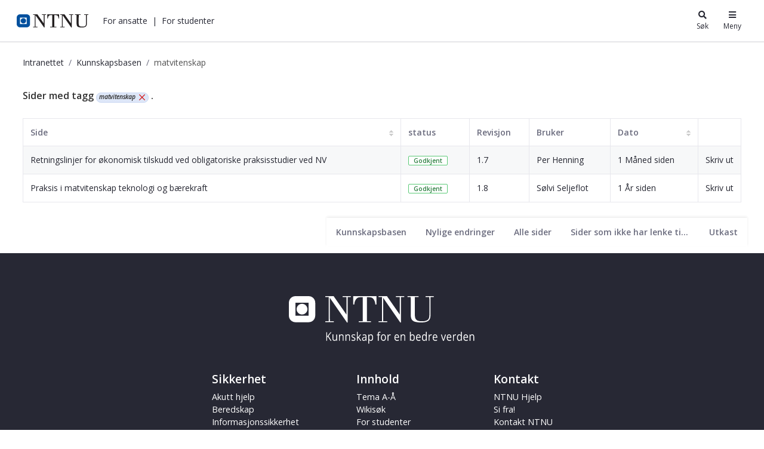

--- FILE ---
content_type: text/css;charset=UTF-8
request_url: https://i.ntnu.no/combo?browserId=other&minifierType=&themeId=ntnutheme_WAR_ntnutheme&languageId=nb_NO&b=7110&com_liferay_product_navigation_product_menu_web_portlet_ProductMenuPortlet:%2Fcss%2Fmain.css&com_liferay_site_navigation_menu_web_portlet_SiteNavigationMenuPortlet:%2Fcss%2Fmain.css&com_liferay_wiki_web_portlet_WikiPortlet:%2Fwiki%2Fcss%2Fmain.css&t=1762515160000
body_size: 2691
content:
.product-menu .sidebar-header{line-height:32px;padding-bottom:8px;padding-right:9px;padding-top:8px}@media only screen and (min-width:768px){.product-menu .sidebar-header{padding-bottom:12px;padding-left:24px;padding-top:12px}}.product-menu .sidebar-header .sidenav-close{float:right;margin-right:-2px}.product-menu .sidebar-header-logo{margin-right:10px}.product-menu .sidebar-body{bottom:0;left:0;padding:0;position:absolute;right:0;top:55px}@media only screen and (min-width:768px){.product-menu .sidebar-body{top:64px}}@media only screen and (max-width:320px){.product-menu .sidebar-body{overflow:visible;position:static}}.product-menu .sidebar-body .panel-group{border-radius:0}.product-menu .user-icon{font-size:14px;height:32px;line-height:32px;width:32px}.product-menu .lfr-product-menu-sidebar .panel-group{overflow:hidden}.product-menu small{display:block}.product-menu .collapse-icon:before{right:5px;top:auto}.product-menu .list-group>.collapse>.list-group-item>.tabular-list-group,.product-menu .list-group>.collapsing>.list-group-item>.tabular-list-group{margin-bottom:-10px;margin-top:-10px}.product-menu .list-group-heading h1,.product-menu .list-group-heading h2,.product-menu .list-group-heading h3,.product-menu .list-group-heading h4,.product-menu .list-group-heading h5,.product-menu .list-group-heading h6{margin-bottom:0;margin-top:0}.product-menu .list-group-item{border-top-width:0;padding:10px 20px}.product-menu .lfr-icon-menu .btn-default{border-width:0;height:32px;line-height:32px;padding:0;width:32px}.product-menu .collapse-icon .panel-notifications-count{display:none}.product-menu .collapse-icon.collapsed .panel-notifications-count{display:inline-block;font-weight:bold;min-width:32px;padding:0 5px;position:absolute;right:46px;text-align:center;width:auto}.product-menu .nav-equal-height-heading .collapse-icon:after,.product-menu .nav-equal-height-heading .collapse-icon.collapsed:after{content:'';display:block;height:12px;left:-6px;position:absolute;right:auto;top:14px;width:9px}.product-menu .nav-equal-height-heading .collapse-icon:before{left:-8px;right:auto;z-index:1}.product-menu .nav-nested-margins>li .nav>li .nav>li{margin-bottom:1px}.product-menu.popover{background-color:#FFF}.product-menu .impersonation-message{font-size:12px}.product-menu .manage-sites-link{padding:1em}.product-menu .site-selector{box-shadow:none}.product-menu .site-selector .selectable-site{color:#333;height:auto}.product-menu .site-selector .list-group-item-content,.product-menu .site-selector .list-group-item-field{vertical-align:middle}.product-menu .site-selector .site-link{color:#333}.product-menu .site-selector .site-link.selected-site{color:#999}.product-menu .site-selector .site-logo-container{padding:2em}.product-menu .staging-links{font-size:12px;margin:10px 22px 4px 16px}.product-menu li.tree-node .tree-node-content.lfr-root-node{display:none}.product-menu .layout-tree-options{position:absolute;right:0;top:4px}.product-menu .tree-node-content .layout-tree-options{opacity:0}.product-menu .tree-node-content .layout-tree-options:focus{opacity:1}.product-menu .tree-node-content .layout-tree-options[data-deleteable="false"][data-parentable="false"][data-updateable="false"]{display:none}.product-menu .tree-node-content.tree-node-selected .tree-label>.layout-tree-options,.product-menu .tree-node-content:active .tree-label>.layout-tree-options,.product-menu .tree-node-content.active .tree-label>.layout-tree-options,.product-menu .tree-node-content:hover .tree-label>.layout-tree-options{opacity:1}.product-menu .tree-node-content .layout-tree:focus ~ .layout-tree-options,.product-menu .tree-node-content .layout-tree-options:hover{opacity:1}.product-menu .tree-node-content .layout-tree-add[data-parentable="false"],.product-menu .tree-node-content .layout-tree-delete[data-deleteable="false"],.product-menu .tree-node-content .layout-tree-edit[data-updateable="false"]{display:none}.product-menu .layout-set-tabs{display:table;font-size:1em;padding:0 0 2em 0;width:100%}.product-menu .layout-set-tabs .layout-set-tab{display:table-cell;margin-right:10px;padding-bottom:4px;position:relative}.product-menu .layout-set-tabs .layout-set-tab .layout-set-link{display:inline-block;max-width:87px;overflow:hidden;text-overflow:ellipsis;white-space:nowrap;word-wrap:normal;padding-top:8px}.product-menu .layout-set-tabs .layout-set-tab .layout-set-link:hover{text-decoration:none}.product-menu .layout-set-tabs .layout-set-tab:not(.selected-layout-set){margin-right:0;padding-left:10px;width:97px}.product-menu .layout-set-tabs .layout-set-tab:not(.selected-layout-set):first-child{padding-left:0}.product-menu .layout-set-tabs .selected-layout-set{border-bottom:1px solid}.product-menu .layout-set-tabs .selected-layout-set .layout-set-link{max-width:108px}.toast-animation{display:inline-block;height:20px;margin:10px 4px 0 4px;position:relative;width:20px}.toast-animation .pm{border-left:1px solid #FFF;border-radius:1px;height:16px;left:0;position:absolute;top:0;-webkit-transition:all .6s cubic-bezier(0.165,0.84,0.44,1);-moz-transition:all .6s cubic-bezier(0.165,0.84,0.44,1);transition:all .6s cubic-bezier(0.165,0.84,0.44,1);-webkit-transition-delay:.2s;-moz-transition-delay:.2s;transition-delay:.2s}.toast-animation .cn{border:1px solid #FFF;border-radius:1px;content:'';height:18px;position:absolute;right:0;top:-1px;-webkit-transition:all .3s cubic-bezier(0.165,0.84,0.44,1);-moz-transition:all .3s cubic-bezier(0.165,0.84,0.44,1);transition:all .3s cubic-bezier(0.165,0.84,0.44,1);-webkit-transition-delay:.2s;-moz-transition-delay:.2s;transition-delay:.2s;width:15px}body.open .toast-animation .pm{border-left-width:6px;height:18px;left:4px;top:-1px}body.open .toast-animation .cn{border-left-width:9px;width:19px}.ie .portlet-navigation{width:100%}.portlet-wiki .wiki-body{-webkit-hyphens:none;-moz-hyphens:none;-ms-hyphens:none;hyphens:none;overflow:auto}@media(max-width:979px){.portlet-wiki .wiki-body{-moz-overflow-scrolling:touch;-webkit-overflow-scrolling:touch;-o-overflow-scrolling:touch;-ms-overflow-scrolling:touch;overflow-scrolling:touch}}.portlet-wiki .wiki-body pre{background:#FFF;border:1px dashed #2f6fab;margin:5px 0;padding:.5em}.portlet-wiki .wiki-body img,.portlet-wiki .wiki-page-editor img{max-width:100%}.portlet-wiki .wiki-body table,.portlet-wiki .wiki-page-editor table{border-collapse:collapse;width:100%}.portlet-wiki .wiki-body table,.portlet-wiki .wiki-body th,.portlet-wiki .wiki-body td,.portlet-wiki .wiki-page-editor table,.portlet-wiki .wiki-page-editor th,.portlet-wiki .wiki-page-editor td{border:1px solid}.portlet-wiki .wiki-page-editor .alloy-editor-container .alloy-editor-wrapper{padding-left:45px}.portlet-wiki a.createpage{color:#F00}.portlet-wiki .toc{background-color:#f9f9f9;border:1px solid #AAA;padding:0 1em}.portlet-wiki .toc h4{margin-bottom:.7em}.portlet-wiki .toc ul{margin-top:0}.portlet-wiki .toc li.toclevel-1{list-style-type:none;margin-left:0}.portlet-wiki .toc li.toclevel-2{list-style-type:none;margin-left:15px}.portlet-wiki .toc li.toclevel-3{list-style-type:none;margin-left:30px}.portlet-wiki .page-attachments{margin:20px 0 0 0}.portlet-wiki .page-categorization{margin:0}.portlet-wiki .page-categories{color:#7d7d7d}.portlet-wiki .taglib-discussion{margin:1em}.portlet-wiki .portlet-body h1.page-title .return-to-page{background:url(/o/ntnu-theme/images/wiki/return_to_page.png) no-repeat 0 50%;padding-left:20px;text-decoration:none}.portlet-wiki .portlet-body h2 a.hashlink,.portlet-wiki .portlet-body h3 a.hashlink,.portlet-wiki .portlet-body h4 a.hashlink{color:#dde0e1;font-size:12px;text-decoration:none}.portlet-wiki .portlet-body h2:hover a.hashlink,.portlet-wiki .portlet-body h3:hover a.hashlink,.portlet-wiki .portlet-body h4:hover a.hashlink{color:#777}.portlet-wiki .preview{background:#FFC;border:1px dotted gray;padding:3px}.portlet-wiki .taglib-custom-attributes-list{margin-bottom:1em}.portlet-wiki .taglib-custom-attributes-list label{display:block}.portlet-wiki .content-body .wiki-code{background:#FFF;border:1px solid #777;font-family:monospace;white-space:pre}.portlet-wiki .content-body .code-lines{border-right:1px solid #CCC;color:#000;margin-right:5px;padding:0 5px}.portlet-wiki .content-body a.external-link{background:transparent url(/o/ntnu-theme/images/wiki/external.png) right top no-repeat;padding-right:10px;text-decoration:none}.portlet-wiki .content-body a.external-link:hover{background:transparent url(/o/ntnu-theme/images/wiki/external.png) right top no-repeat;padding-right:11px;text-decoration:underline}.portlet-wiki .node-current{font-weight:bold;text-decoration:none}.portlet-wiki .list-group-item h3{margin-top:5px}.portlet-wiki .page-actions{margin-top:1.5em}.portlet-wiki .page-actions:after{clear:both;content:'';display:block;height:0;visibility:hidden}.portlet-wiki .page-actions .article-actions{border-right:1px solid #999;float:left;margin-right:10px;padding-right:10px}.portlet-wiki .page-actions .stats{color:#999}.portlet-wiki .page-actions.top-actions{margin-bottom:15px;margin-top:0;text-align:right}.portlet-wiki .page-actions.top-actions img{margin-left:5px}.portlet-wiki .page-actions.top-actions>span{margin-left:5px}.portlet-wiki .page-activities .activity-status{color:#666;font-weight:bold;text-transform:uppercase}.portlet-wiki .page-activities .activity-summary{color:#999;display:block;margin-left:3em}.portlet-wiki .entry-links h2{border-width:0;font-size:1em;font-weight:bold}.portlet-wiki .page-info{width:100%}.portlet-wiki .page-info tr th,.portlet-wiki .page-info tr td{border:1px solid #CCC;border-left-width:0;border-right-width:0;padding:.3em 1em}.portlet-wiki .page-old-version{color:#F93;line-height:1.2em;margin:-1em 0 1.4em 0;width:auto}.portlet-wiki .page-old-version a{color:#F93}.portlet-wiki .page-ratings{margin:0}.portlet-wiki .page-redirect{color:#7d7d7d;cursor:pointer;line-height:1.2em;margin:-1em 0 1.4em 0;width:auto}.portlet-wiki .page-redirect:hover{text-decoration:underline}.portlet-wiki .popup-print{float:right}.portlet-wiki .syntax-help-content{border:1px dotted gray;padding-left:10px}.portlet-wiki .syntax-help h4{margin-bottom:.5em}.portlet-wiki .syntax-help pre{margin-bottom:1em;margin-left:1em;overflow-wrap:normal;word-wrap:normal;word-break:normal}.portlet-wiki .top-links{padding-bottom:10px}.portlet-wiki .top-links-nodes{border:1px solid #DDD;float:left;list-style-type:none;margin:0 .5em .5em;padding:.2em .5em}.portlet-wiki .top-links-nodes .top-link-node{border-right:1px solid #AAA;display:inline-block;list-style-type:none;margin:.3em;padding-right:.2em}.portlet-wiki .top-links-nodes .top-link-node.last{border-width:0}.portlet-wiki .top-links .page-search{float:right;margin:0 0 .5em .5em}.portlet-wiki .search-root-entry{color:#999;float:right}.portlet-wiki .top-links-configuration{float:left}.portlet-wiki .subscription-info tr td{border-width:0;padding:.1em 10px .1em 0}.portlet-wiki .trash-attachments{float:right}.portlet-wiki .wiki-page-toolbar{margin:0}.portlet-wiki .app-view-taglib .lfr-header-row-content .form-group{margin:0}.trash-restore-popup .form fieldset{margin-bottom:0;padding:0 15px}.ie .portlet-wiki .child-pages h3{margin-bottom:.2em}.ie .portlet-wiki .syntax-help h4{margin-bottom:.3em}

--- FILE ---
content_type: text/css;charset=UTF-8
request_url: https://i.ntnu.no/o/ntnu-theme/css/main.css?browserId=other&themeId=ntnutheme_WAR_ntnutheme&minifierType=css&languageId=nb_NO&b=7110&t=1762515160000
body_size: 25893
content:
/*1762498906000*/
@charset "UTF-8";.loadingmask-message{background:transparent;border-width:0;display:block;height:1em;margin-left:auto;margin-right:auto;position:relative;text-align:left;vertical-align:middle;width:1em}.loadingmask-message .loadingmask-message-content{animation:loading-animation 1.2s infinite ease-out;background:transparent;border-radius:50%;border-width:0;clear:both;color:transparent;height:1em;margin:0;overflow:hidden;padding:0;position:relative;transform:translateZ(0);width:1em}.logo{display:inline-block;line-height:1;vertical-align:middle}.portal-iframe #main-content{width:100%}.separator{border-top:1px dotted #bfbfbf}.entry-status{border-left:4px solid transparent}span.alert{display:inline-block}.update-available{margin-top:10px;padding:2px;text-align:left}.quick-access-nav{position:absolute;top:-1000px;width:100%;z-index:1000}.quick-access-nav a{background:#333;background:rgba(51,51,51,0.9);border:1px solid #FFF;left:0;outline:0;padding:8px;position:absolute;right:0;text-align:center}.quick-access-nav a:focus{color:#FFF;top:1000px}@media only screen and (max-width:991px){.responsive-table-horizontal{display:block;position:relative;width:100%}.responsive-table-horizontal:after{clear:both;content:'';display:block;font-size:0;height:0;visibility:hidden}.responsive-table-horizontal tbody{display:block;overflow-x:auto;position:relative;white-space:nowrap;width:auto}.responsive-table-horizontal tbody tr{display:inline-block;vertical-align:top}.responsive-table-horizontal tbody tr td{display:block;margin-bottom:20px}.responsive-table-horizontal tbody tr td:first-child{text-align:left}.responsive-table-horizontal thead{display:block;float:left;margin-right:10px}.responsive-table-horizontal thead:after{clear:both;content:"";display:block;font-size:0;height:0;visibility:hidden}.responsive-table-horizontal thead th{display:block;margin-bottom:20px;text-align:right}.responsive-table-horizontal thead th:first-child{text-align:right}.ie9 .responsive-table-horizontal thead{float:none}}.important{font-weight:bold}.highlight{background:#FFC;font-weight:bold;margin:0 1px}.hide-accessible{clip:rect(0 0 0 0) !important;position:absolute !important;-webkit-transform:scale(0);-webkit-transform-origin-x:0;-webkit-transform-origin-y:0;*position:fixed !important;_position:absolute !important}.force-offset{display:block !important;position:absolute !important;visibility:hidden !important}.unselectable,.unselectable *{-moz-user-select:none;-ms-user-select:none;-webkit-user-select:none;user-select:none}.cke_toolbar.cke_toolbar__a11yhelpbtn .cke_toolgroup,.cke_toolbar.cke_toolbar__a11yhelpbtn .cke_toolgroup:hover{background:transparent}.cke_toolbar.cke_toolbar__a11yhelpbtn .cke_button:hover{background:transparent}.cke_toolbar.cke_toolbar__a11yhelpbtn .cke_button .cke_button_label:after{border-color:#a6a6a6;font-family:"Courier New",Courier,"Lucida Sans Typewriter","Lucida Typewriter",monospace}.lfr-asset-category-container .no-matches{color:#999}.lfr-asset-category-search-container{background-color:#d3dadd;border-bottom-color:#aeb8bc}.lfr-asset-category-list a.selected{background-color:#EEE}.lfr-categories-selector-search-results-path{color:#575757;font-size:.9em;text-align:right;width:25%}.lfr-asset-column-actions-content{background-color:#d7f1ff}.lfr-asset-column-actions .lfr-asset-column-actions-content{border-color:#88c5d9}.lfr-asset-column-details .lfr-asset-categories{color:#7d7d7d}.lfr-asset-column-details .lfr-asset-categories .lfr-asset-category{color:#555}.lfr-asset-column-details .lfr-asset-description{color:#444;font-style:italic;-moz-hyphens:auto;-ms-hyphens:auto;-o-hyphens:auto;-webkit-hyphens:auto;hyphens:auto;word-wrap:break-word}.lfr-asset-column-details .lfr-asset-icon{border-right-color:#999;color:#999}.lfr-asset-column-details .lfr-asset-tags{color:#7d7d7d}.lfr-asset-column-details .lfr-asset-tags .tag{color:#555}.lfr-asset-panels .lfr-panel.lfr-extended,.lfr-asset-column-details .lfr-panel.lfr-extended{border-color:#CCC}.lfr-form-row{border-bottom-color:#CCC}.lfr-form-row:hover{background-color:#dffccb;border-color:#b2ff3a}.lfr-form-row .handle-sort-vertical{background:url(../images/application/handle_sort_vertical.png) no-repeat 0 50%}.lfr-edit-layout-panel .taglib-form-navigator .button-holder{background-color:#FFF}.definition-of-terms dt{color:#333;font-weight:normal;width:100%;word-break:break-word}@media only screen and (min-width:768px){.definition-of-terms dt{width:auto}}.lfr-code{background:#FFF;border-color:#777;font-family:monospace}.lfr-code tr td.line-numbers{background:#fafafa}.lfr-code tr td.line-numbers:before{color:#AAA;text-shadow:1px 1px #FFF}.popup-alert-notice .countdown-timer{font-size:1.1em;font-weight:bold}.lfr-token{background-color:#b3daef;border-color:#5fa8ff;color:#444;text-decoration:none}.lfr-token:hover{background-color:#d1e5ef}.lfr-token-primary{font-weight:bold}.lfr-token-primary,.lfr-token-primary:hover{background-color:#b3daef}.lfr-token-close:hover{text-decoration:none}.lfr-button{background:no-repeat 0 50%}.lfr-table>tbody>tr>th,.lfr-table>thead>tr>th,.lfr-table>tfoot>tr>th{font-weight:bold}.lfr-checkbox-preselected,.lfr-configurator-visibility{opacity:.5}.lfr-header-row{border-bottom-color:#7b7b7b}.lfr-header-row .lfr-search-combobox{border-color:#5f5f5f}.openid-login input[type="text"]{background:url(../images/common/openid.gif) no-repeat;background-color:#FFF;background-position:0 50%;color:#000}.page-extra-settings .lfr-panel-titlebar .lfr-panel-title{font-size:1em}.lfr-pagination .lfr-pagination-controls li .lfr-pagination-link{color:#333;font-weight:normal}.lfr-panel.lfr-extended,.lfr-panel-container,.lfr-floating-container{border-color:#dedede #bfbfbf #bfbfbf #dedede}.lfr-panel-container,.lfr-floating-container{background:#FFF}.lfr-panel-titlebar .lfr-panel-title{font-size:1.2em;font-weight:bold}.lfr-panel-titlebar .lfr-panel-button{background:url(../images/application/panel_header_toggler_close.png) no-repeat 0 0}.lfr-panel-titlebar .lfr-panel-button:hover{background-position:0 100%}.lfr-panel.lfr-collapsible .lfr-panel-titlebar{background:url(../images/arrows/05_down.png) no-repeat 2px 50%}.lfr-panel.lfr-collapsed .lfr-panel-titlebar{background-image:url(../images/arrows/05_right.png)}.lfr-panel.lfr-collapsed .lfr-panel-titlebar .lfr-panel-button{background-image:url(../images/application/panel_header_toggler_open.png)}.lfr-panel.lfr-extended .lfr-panel-titlebar{background:#d6d6d6 url(../images/application/panel_header.png) repeat-x 0 0;border-bottom-color:#cdcdcd}.lfr-panel-container .lfr-extended.lfr-collapsible .lfr-panel-titlebar{border-top-color:#cecece}.js .lfr-floating-trigger{background-image:url(../images/arrows/05_down.png);background-position:100% 50%;background-repeat:no-repeat;text-decoration:none}.lfr-panel-page .panel-page-content{border-left-color:#CCC}.lfr-panel-page .lfr-add-content h2{border-color:#CCC}.lfr-panel-page .lfr-add-content h2 span{background:#efefef}.lfr-panel-page .lfr-add-content .lfr-content-category h2{border-bottom-color:#CCC}.lfr-panel-page .lfr-add-content .lfr-content-category h2 span{background:0}.lfr-panel-content .paginator-container{background:#cfd2d5;border-bottom-color:#dcdee0;border-top-color:#dcdee0}.lfr-panel-content .paginator-page-container .paginator-page-link{background:0;border-color:#cfd2d5}.lfr-panel-content .paginator-page-container .paginator-page-link.paginator-current-page{background:#99a7b3 url(../images/application/current_page_hover_bg.png) repeat-x 0 0;border-color:#6b7785 #7c8994 #919fa9;color:#FFF;font-weight:bold}.lfr-panel-content .paginator-page-container .paginator-page-link.paginator-current-page:hover{background:#5094d7 url(../images/application/current_page_bg.png) repeat-x 0 0;border-color:#31659c #396ea8 #4c8ccb}#portlet-set-properties fieldset fieldset legend{font-size:1.1em}.lfr-preview-file-content{border-bottom-color:#6d6d6e}.lfr-preview-file-image-current-column,.lfr-preview-file-video-current-column{background:url(../images/common/checkerboard.png)}.lfr-preview-file-toolbar{background:#333;opacity:.5}.lfr-preview-file-toolbar .icon-arrow-1-l{background:url(../images/document_library/preview_left.png) no-repeat 0 50%}.lfr-preview-file-toolbar .icon-arrow-1-r{background:url(../images/document_library/preview_right.png) no-repeat 0 50%}.lfr-preview-file-toolbar .icon-zoomin{background:url(../images/document_library/preview_zoom.png) no-repeat 0 50%}.lfr-preview-file-image-current-column:hover .lfr-preview-file-toolbar{opacity:1}.lfr-preview-file-info{background:#333;color:#FFF;opacity:.5}.lfr-preview-file-info:hover{opacity:1}.lfr-preview-file-index{font-weight:bold}.lfr-preview-file-image-current{background:url(../images/aui/loading_indicator.gif) no-repeat 50% 50%}.lfr-preview-file-image img{background:url(../images/aui/loading_indicator.gif) no-repeat 50% 50%;border-color:#aeb8bc}.lfr-preview-file-image-selected img,.lfr-preview-file-image:hover img{border-color:#00a2ea}.lfr-preview-file-loading-indicator{background:#333;color:#FFF}.lfr-preview-file-image-overlay-content{background:url(../images/common/checkerboard.png);border-color:#555}.firefox .lfr-preview-video-content div.video-node{height:100%}textarea.lfr-editor-textarea{font-family:monospace}.lfr-rich-editor.ace_editor{border-color:#a1a2a4}.lfr-plain-editor textarea,.lfr-rich-editor.ace_editor{font-family:'Monaco','Menlo','Droid Sans Mono','Courier New',monospace;font-size:12px}.lfr-spa-loading-bar{background:#2fa4f5}.lfr-tag-selector-popup label{border-bottom-color:#EEE}.lfr-tag-selector-popup .no-matches{color:#999}.lfr-toolbar{background-color:#e5e4e8}.lfr-toolbar .lfr-button:focus{border-color:#000}.lfr-toolbar .lfr-button:hover{border-color:#CCC #777 #777}.lfr-toolbar .lfr-separator{border-left-color:#FFF;border-right-color:#CCC;font-size:12px}.lfr-toolbar .lfr-button,.lfr-emoticon-container .lfr-button{border-color:#e5e4e8}.lfr-emoticon-container{background:#e5e4e8;border-color:#CCC}.lfr-translation-manager .lfr-translation-manager-available-translations .lfr-translation-manager-available-translations-links{line-height:1}.lfr-translation-manager .lfr-translation-manager-translation{text-decoration:none}.lfr-translation-manager .lfr-translation-manager-translation:hover{background-color:#d1e5ef}.lfr-translation-manager .lfr-translation-manager-translation.lfr-translation-manager-translation-editing{background-color:#598bec;border-color:#224fa8;color:#FFF}.lfr-tree a{text-decoration:none}.tree-drag-helper{z-index:1035}.lfr-upload-container .upload-target{border-color:#DDD}.lfr-upload-container .upload-target h4 span{text-transform:lowercase}.lfr-upload-container .upload-target .drop-file-text{font-weight:normal}.lfr-upload-container a.browse-button{background-image:url(../images/common/add.png);background-repeat:no-repeat;color:white;font-size:1.2em;font-weight:bold;text-decoration:none}.lfr-upload-container a.clear-uploads{background-image:url(../images/common/remove.png);background-repeat:no-repeat}.lfr-upload-container a.cancel-uploads{background-image:url(../images/common/close.png);background-repeat:no-repeat}.lfr-upload-container .upload-list-info h4{font-size:1.3em}.lfr-upload-container .cancel-button{color:#869cad}.lfr-upload-container .delete-button{color:#869cad}.lfr-upload-container .file-added .success-message{font-weight:normal}.lfr-upload-container .upload-error{opacity:1}.lfr-upload-container .multiple-files .upload-error{background:#FDD url(../images/messages/error.png) no-repeat 5px 5px;border-color:#900;color:#900;font-weight:normal}.lfr-upload-container .upload-complete .error-message,.lfr-upload-container .upload-complete .success-message{font-weight:bold}.lfr-upload-container .file-uploading{background-color:#FFC}.lfr-upload-container .progress-bar{background:#FFF;margin-top:25px;text-align:left;width:100%}.lfr-upload-container .progress{background:#8db2e3}.upload-drop-active .lfr-upload-container .upload-target{background-color:#ddedde;border-color:#7D7;border-style:dashed}.app-view-entry:hover .entry-thumbnail{border-color:#7abfdd}.app-view-entry.selected .entry-thumbnail{border-color:#057cb0}.app-view-entry.selected .entry-metadata dt,.app-view-entry.selected .entry-metadata dd,.app-view-entry.selected .entry-metadata .entry-categories,.app-view-entry.selected .entry-metadata .entry-tags,.app-view-entry.selected .entry-metadata .entry-description{color:#f0f0f0}.app-view-entry .entry-title{font-weight:bold}.app-view-entry .entry-link{text-decoration:none}.app-view-entry .entry-metadata dt,.app-view-entry .entry-metadata dd,.app-view-entry .entry-metadata .entry-categories,.app-view-entry .entry-metadata .entry-tags,.app-view-entry .entry-metadata .entry-description{color:#333;word-wrap:break-word}.app-view-entry .entry-metadata .entry-categories .taglib-asset-categories-summary{font-weight:bold}.app-view-entry .entry-metadata .entry-categories .taglib-asset-categories-summary .asset-category{font-weight:normal}.app-view-entry.selected,.app-view-entry.selected:hover{background-color:#00a2ea}.app-view-entry.selected a,.app-view-entry.selected a:focus,.app-view-entry.selected a:hover{color:#FFF}.app-view-entry.selected a .lfr-icon-menu-arrow{color:#333}.app-view-entry.active-area,.app-view-entry.active-area.hover,.app-view-entry.active-area td{background-color:#5ad300}.app-view-entry:hover,.app-view-entry.hover{background-color:#d3e8f1}.app-view-entry a.entry-link:hover{text-decoration:none}.app-view-entry a.entry-link:hover .entry-metadata .entry-title .entry-title-text{text-decoration:underline}.app-view-entry-taglib.entry-display-style.display-icon .entry-title{font-weight:normal}.app-view-search-entry-taglib .entry-discussion a,.app-view-search-entry-taglib .entry-attachment a{text-decoration:none}.app-view-search-entry-taglib .entry-discussion:hover,.app-view-search-entry-taglib .entry-attachment:hover{background-color:#d3e8f1}.app-view-search-entry-taglib .entry-folder{color:#999}.app-view-search-entry-taglib .entry-link .entry-thumbnail-image{color:#000;text-decoration:none}.app-view-search-entry-taglib.alt{background-color:#edf0f3}.app-view-search-entry-taglib.search{background-color:#FFF}.app-view-search-entry-taglib.search.alt{background-color:#e2e5e8}.app-view-taglib .display-style .icon{background-image:url(../images/application/layouts.png);background-repeat:no-repeat}.app-view-taglib .icon-display-descriptive{background-position:-32px 0}.app-view-taglib .icon-display-icon{background-position:-16px 0}.app-view-taglib .icon-display-list{background-position:0 0}.app-view-taglib .state-active .icon-display-descriptive{background-position:-32px 100%}.app-view-taglib .state-active .icon-display-icon{background-position:-16px 100%}@media only screen and (max-width:767px){.navbar .nav-display-style-buttons .display-style-buttons>.dropdown>.dropdown-menu{background-color:transparent;box-shadow:none}}.navbar .nav-display-style-buttons .display-style-buttons-container .dropdown-toggle .caret{border-bottom-color:#333;border-top-color:#333}.taglib-asset-links{border-radius:4px}.taglib-asset-links h2{color:#999;font-size:1em}.taglib-asset-metadata .metadata-entry-label{font-weight:normal}.taglib-asset-metadata .metadata-author{font-weight:bold}.taglib-asset-metadata .metadata-entry{color:#999}.taglib-asset-metadata .metadata-author .asset-user-info .user-info{color:#009ae5;font-size:14px;line-height:14px}.taglib-asset-metadata .metadata-author .asset-user-info .date-info{color:#8c8c8c;font-size:13px}.taglib-calendar table{border-color:#999}.taglib-calendar tr th,.taglib-calendar tr td{border-bottom-color:#999}.taglib-calendar tr.portlet-section-header th,.taglib-calendar tr td{border-color:#999}.taglib-calendar a:hover,.taglib-calendar a:focus{background-color:#CCC}.taglib-calendar .calendar-inactive{color:#999}.taglib-calendar .has-events a span{background:url(../images/calendar/event_indicator.png) no-repeat 50% 95%}.taglib-calendar .has-events.calendar-current-day a span{background-image:url(../images/calendar/event_indicator_current.png)}.taglib-categorization-filter.entry-title{color:#333;font-size:1em;line-height:inherit}.taglib-categorization-filter .asset-entry{background-color:#dee7f8;border-color:#cad8f3}.taglib-categorization-filter .asset-entry:hover a{text-decoration:none}.taglib-categorization-filter .asset-entry:hover a .icon-remove{background-color:#cad8f3}.taglib-diff-addedline,#taglib-diff-results ins{background:#e6ffe6}.taglib-diff-context{background:#EEE}.taglib-diff-deletedline,#taglib-diff-results del{background:#ffe6e6}.taglib-diff-html div.diff-removed-image{background:#fdc6c6 url(../images/diff/minus.png)}.taglib-diff-html div.diff-added-image{background:#CFC url(../images/diff/plus.png) no-repeat}.taglib-diff-html div.diff-removed-image,.taglib-diff-html div.diff-added-image{opacity:.55}.taglib-diff-html span.diff-html-added{background-color:#CFC;font-size:1em}.taglib-diff-html span.diff-html-added img{border-color:#CFC}.taglib-diff-html span.diff-html-changed{background:url(../images/diff/underline.png) bottom repeat-x}.taglib-diff-html span.diff-html-changed img{border-color:#009}.taglib-diff-html span.diff-html-removed{background-color:#fdc6c6;font-size:1em;text-decoration:line-through}.taglib-diff-html span.diff-html-removed img{border-color:#fdc6c6}.diff-version-comparator .taglib-diff-html .diff-html-changed{background-image:none;border-bottom-color:#009ae5}.diff-version-comparator .taglib-diff-html .diff-html-changed img{border-color:#009ae5}.diff-version-comparator .diff-target-selector{border-left-color:#e5e5e5}.diff-version-comparator .diff-version-filter{background-color:#f9f9f9}.taglib-discussion .lfr-discussion .lfr-discussion-form-edit .alloy-editor-placeholder{border-left-color:#dbdde1}@media only screen and (min-width:768px){.taglib-discussion .lfr-discussion-details .taglib-user-display{word-wrap:break-word}}.taglib-discussion .lfr-discussion-details .taglib-user-display .user-details .user-name{font-weight:bold;text-decoration:none}.taglib-discussion .lfr-discussion-details .taglib-user-display .user-details .user-name:hover{text-decoration:underline}.taglib-discussion .lfr-discussion-details .taglib-user-display .user-profile-image .avatar{background-size:50px}.taglib-discussion .lfr-discussion-actions li a,.taglib-discussion .lfr-discussion-actions li a span{text-decoration:none}.taglib-discussion .lfr-discussion-actions li a:hover span,.taglib-discussion .lfr-discussion-actions li a:focus span{text-decoration:underline}.taglib-discussion .lfr-discussion-form-container .lfr-discussion-form{background:#DDD;border-radius:4px}.taglib-discussion .lfr-discussion-form-container .lfr-discussion-form .taglib-user-display .user-profile-image .avatar{background-size:40px}.lfr-discussion-reply.popover .lfr-discussion-reply-user-name{font-weight:bold}.drop-zone.drop-enabled:not(.no-border){outline-color:rgba(176,180,187,0.5)}.drop-here-info .drop-icons span:nth-of-type(1),.drop-here-info .drop-icons span:nth-of-type(3){background:#e8e6e8;color:#a5a6ac}.drop-here-info .drop-icons span:nth-of-type(2){background:#00c2ff;color:#FFF}.drop-here-info .drop-text{color:#FFF}.drop-active .drop-here-info{background-color:rgba(0,0,0,0.6);z-index:100}.lfr-ddm-field-group{margin-bottom:20px}.lfr-ddm-field-group-inline{display:inline-block;vertical-align:bottom}.taglib-form-navigator>.form-steps>ul.form-navigator.list-group{background:transparent}.taglib-form-navigator>.form-steps>ul.form-navigator.list-group .tab.active{background:transparent;opacity:1}.taglib-form-navigator>.form-steps>ul.form-navigator.list-group .tab.active .tab-label:hover,.taglib-form-navigator>.form-steps>ul.form-navigator.list-group .tab.active .tab-label:focus{background:transparent}.taglib-form-navigator>.form-steps>ul.form-navigator.list-group .tab.active .tab-label .message{color:#000;opacity:.7}.taglib-form-navigator>.form-steps>ul.form-navigator.list-group .tab.active .tab-label .number{background:#333;font-size:18px;opacity:1}.taglib-form-navigator>.form-steps>ul.form-navigator.list-group .tab.active .tab-label .tab-icon{color:#333}.taglib-form-navigator>.form-steps>ul.form-navigator.list-group .tab .tab-label{background:transparent;outline:0}.taglib-form-navigator>.form-steps>ul.form-navigator.list-group .tab .tab-label:hover,.taglib-form-navigator>.form-steps>ul.form-navigator.list-group .tab .tab-label:focus{text-decoration:none}.taglib-form-navigator>.form-steps>ul.form-navigator.list-group .tab .tab-label:hover .number,.taglib-form-navigator>.form-steps>ul.form-navigator.list-group .tab .tab-label:focus .number{opacity:1}.taglib-form-navigator>.form-steps>ul.form-navigator.list-group .tab .tab-label .number{background:#CCC;color:#FFF;font-size:14px;font-weight:bold;opacity:.6;text-decoration:none}.taglib-form-navigator>.form-steps>ul.form-navigator.list-group .tab .tab-label .message{color:#000;font-size:12px}.taglib-header{border-bottom-color:#c8c9ca;color:#555}.taglib-header .header-back-to a{font-weight:bold;text-decoration:none}a.taglib-icon,a.taglib-icon:focus,a.taglib-icon:hover{text-decoration:none}a.taglib-icon:focus .taglib-text,a.taglib-icon:hover .taglib-text{text-decoration:underline}a.taglib-icon.btn:focus .taglib-text,a.taglib-icon.btn:hover .taglib-text{text-decoration:none}.taglib-icon[lang]>img{vertical-align:baseline;width:16px}.taglib-icon-label{margin-left:12px}.taglib-image-selector .change-image-controls{background:#FFF}.taglib-image-selector .glyphicon-ok{background:#FFF;opacity:0;z-index:-1}.taglib-image-selector .progress-wrapper .progressbar{background:#b0b4bb;opacity:.7}.taglib-image-selector.check-active .glyphicon-ok{opacity:1;z-index:0}.taglib-image-selector.drop-active{outline-width:0}.taglib-image-selector.drop-active .browse-image-controls{opacity:0}.taglib-image-selector.drop-active .glyphicon-ok{opacity:0}.taglib-image-selector.drop-active .image-wrapper{opacity:.15}.taglib-image-selector.drop-active .error-wrapper{opacity:0}.taglib-image-selector.progress-active .image-wrapper{opacity:.15}.taglib-image-selector.progress-active .browse-image-controls{opacity:0}.taglib-image-selector.progress-active .drop-here-info{opacity:0}.taglib-image-selector.progress-active .glyphicon-ok{opacity:0}.input-localized .palette-item-inner .lfr-input-localized-flag{font-size:16px;opacity:.5}.input-localized.input-localized-focused .palette-item-inner .lfr-input-localized-flag{opacity:1}.input-localized .palette-item-inner{border-color:#666}.input-localized .palette-item,.input-localized .palette-item-inner,.input-localized .palette-item-hover,.input-localized .palette-item-hover .palette-item-inner{border-color:transparent}.input-localized .lfr-input-localized .lfr-input-localized-state{background:#DDD}.input-localized .lfr-input-localized .lfr-input-localized-state.lfr-input-localized-state-error{background:#ff0047}.input-localized .palette-item-selected .lfr-input-localized-state{background:#27c1f2}.taglib-move-boxes .choice-selector label{background:#ebf1f9;border-bottom-color:#8db2f3}.taglib-move-boxes .sortable-container .move-option{background-color:transparent}.taglib-move-boxes .sortable-container .move-option.move-option-dragging{background-color:#fafafa}.taglib-move-boxes .sortable-container .move-option .handle{color:#999}.lfr-tree-display-page .tree-node .tree-node-over .tree-label{text-decoration:none}.lfr-tree-display-page .tree-label{cursor:default}.lfr-tree-display-page .tree-label a{color:black}.lfr-tree-display-page .tree-label .layout-page-invalid{color:#AAA;font-style:italic}.lfr-tree-display-page .tree-label .layout-page-invalid:hover{cursor:default;text-decoration:none}.lfr-tree-radio.lfr-tree-root-node-hidden .lfr-root-node+.tree-container{margin-left:0}.lfr-map{border-color:#CCC}.lfr-map .search-controls{font-size:15px}.navbar .navbar-search{background-color:#f3f3f3}@media only screen and (min-width:768px){.navbar .navbar-search{background-color:transparent}}.taglib-portlet-preview.show-borders{border-color:#828f95}.taglib-portlet-preview.show-borders .title{background-color:#d3dadd;font-size:1.4em;font-weight:bold}.lfr-search-container-wrapper a{color:#272833}.lfr-search-container-wrapper .lfr-icon-menu>.dropdown-toggle{color:#6b6c7e}.lfr-search-container-wrapper .lfr-icon-menu>.dropdown-toggle:active,.lfr-search-container-wrapper .lfr-icon-menu>.dropdown-toggle:focus,.lfr-search-container-wrapper .lfr-icon-menu>.dropdown-toggle:hover{background-color:#f7f8f9;border-radius:4px;color:#272833}.lfr-search-container-wrapper .list-group{margin-bottom:0}.lfr-search-container-wrapper .list-group .list-group-item:nth-last-child(2){border-bottom-right-radius:.25rem;border-bottom-left-radius:.25rem}.lfr-search-container-wrapper .list-group .list-group-item h4{font-size:.875rem;line-height:1.5;margin-bottom:0}.lfr-search-container-wrapper .list-group .list-group-item h5,.lfr-search-container-wrapper .list-group .list-group-item h6,.lfr-search-container-wrapper .list-group .list-group-item .h5,.lfr-search-container-wrapper .list-group .list-group-item .h6{font-size:.875rem;font-weight:400;line-height:1.5;margin-bottom:0}.lfr-search-container-wrapper .list-group .list-group-item h6+h5{font-weight:600}.lfr-search-container-wrapper .list-group .list-group-item .checkbox{margin-top:0}.lfr-search-container-wrapper .list-group+.taglib-search-iterator-page-iterator-bottom{margin-top:20px}.lfr-search-container-wrapper .table-list tbody tr:nth-last-child(2) td:first-child,.lfr-search-container-wrapper .table-list tbody tr:nth-last-child(2) th:first-child{border-bottom-left-radius:.25rem}.lfr-search-container-wrapper .table-list tbody tr:nth-last-child(2) td:last-child,.lfr-search-container-wrapper .table-list tbody tr:nth-last-child(2) th:last-child{border-bottom-right-radius:.25rem}.lfr-asset-type-column,.lfr-author-column,.lfr-city-column,.lfr-country-column,.lfr-email-address-column,.lfr-job-title-column,.lfr-region-column,.lfr-removed-by-column,.lfr-replier-column,.lfr-scope-column,.lfr-screen-name-column,.lfr-type-column,.lfr-user-column,.lfr-users-column{word-break:break-all \9;word-wrap:break-word}@media only screen and (min-width:768px){.lfr-asset-type-column,.lfr-author-column,.lfr-city-column,.lfr-country-column,.lfr-email-address-column,.lfr-job-title-column,.lfr-region-column,.lfr-removed-by-column,.lfr-replier-column,.lfr-scope-column,.lfr-screen-name-column,.lfr-type-column,.lfr-user-column,.lfr-users-column{max-width:125px;min-width:100px}}.lfr-completion-date-column,.lfr-create-date-column,.lfr-date-column,.lfr-display-date-column,.lfr-expiration-date-column,.lfr-last-post-date-column,.lfr-modified-date-column,.lfr-removed-date-column,.lfr-reply-date-column,.lfr-revision-column,.lfr-size-column{white-space:nowrap}.lfr-description-column,.lfr-role-column{max-width:375px;min-width:375px}.lfr-email-address-column,.lfr-name-column,.lfr-parent-organization-column,.lfr-screen-name-column,.lfr-title-column,.lfr-url-column,.lfr-wiki-column{max-width:200px;min-width:200px}.lfr-email-column,.lfr-mobile-column,.lfr-website-column{min-width:100px}@media only screen and (min-width:768px){.lfr-email-column,.lfr-mobile-column,.lfr-website-column{min-width:115px}}.lfr-email-column .checkbox-container .form-group,.lfr-mobile-column .checkbox-container .form-group,.lfr-website-column .checkbox-container .form-group{margin-bottom:0}.user-info .user-details .date-info{color:#8c8c8c}.user-info .user-details .user-name{color:#009ae5}.taglib-search-toggle .toggle-advanced{color:inherit}.taglib-search-toggle .toggle-advanced,.taglib-search-toggle .toggle-advanced:hover,.taglib-search-toggle .toggle-advanced:focus{text-decoration:none}.taglib-search-toggle-advanced-wrapper .taglib-search-toggle-advanced{background-color:#fcfcfc;border-color:#DDD}.taglib-search-toggle-advanced-wrapper .taglib-search-toggle-advanced .btn.close{margin-right:5px}.taglib-search-toggle-advanced-wrapper .taglib-search-toggle-advanced .taglib-search-toggle-advanced-content{position:relative}.taglib-search-toggle-advanced-wrapper .taglib-search-toggle-advanced .taglib-search-toggle-advanced-content .match-fields{margin-bottom:0}.taglib-search-toggle-advanced-wrapper .taglib-search-toggle-advanced .taglib-search-toggle-advanced-content .match-fields-legend{color:#999;font-size:13px}.taglib-social-activities .day-separator{border-bottom-color:#CCC}.taglib-social-bookmarks a.social-bookmark-link{background-repeat:no-repeat}.taglib-user-display a .user-name{text-decoration:underline}.taglib-user-display .avatar{background:no-repeat center;background-size:60px}.taglib-user-display .avatar.author:after{background:rgba(50,168,230,0.5)}.taglib-user-display .user-name{font-size:1.1em;font-weight:bold}.js .taglib-webdav.visible{background:#f0f5f7}.js .taglib-webdav table{border-color:#828f95}.taglib-workflow-status .workflow-id,.taglib-workflow-status .workflow-version,.taglib-workflow-status .workflow-status{color:#999}.aspect-ratio.aspect-ratio-8-to-3{padding-bottom:37.5%}.lfr-autocomplete-input-list .yui3-aclist-list{margin:0}.liferay-autocomplete-input-mirror{left:-9999px;overflow-x:hidden;overflow-y:auto;position:absolute;top:-9999px;visibility:hidden;white-space:pre-wrap;word-wrap:break-word}.card-tab-group .card-tab:nth-child(n+2){border-left:4px solid #65b6f0;padding-left:20px}.card-tab-group .card-tab:nth-child(n+2) .card-tab{border-left:4px solid #93ccf5;padding-left:20px}.card-tab-group .card-tab:nth-child(n+2) .card-tab .card-tab{border-left-color:#c2e2f9}.card-tab-group .card-tab:nth-child(n+2) .card-tab .card-tab .card-tab{border-left-width:0;padding-left:0}.hsv-palette .hsv-view-container .hsv-label-value-hex .hsv-value{width:95px}.hsv-palette .hsv-view-container .hsv-value{width:56px}.yui3-color-picker-popover .palette-container{border-collapse:separate}.dialog-iframe-popup .hsv-palette-modal.modal-dialog{bottom:0 !important;left:0 !important;margin:0;max-width:none;right:0 !important;top:0 !important;width:100%}@media(min-width:768px){.dialog-iframe-popup .hsv-palette-modal.modal-dialog{bottom:auto !important;height:100%;left:50% !important;max-height:375px;max-width:650px;right:auto !important;top:50% !important;transform:translate(-50%,-50%)}}.dialog-iframe-popup .hsv-palette-modal.modal-dialog>.hsv-palette-modal-content{bottom:0;left:0;overflow:visible;position:absolute;right:0;top:0}@media(max-width:767.98px){.dialog-iframe-popup .hsv-palette-modal.modal-dialog>.hsv-palette-modal-content{border-radius:0;border-width:0}}@media(max-width:767.98px){.dialog-iframe-popup .hsv-palette-modal.modal-dialog .modal-body{padding:1rem}}.dialog-iframe-popup .hsv-palette-modal.modal-dialog .hsv-default-size.hsv-container{width:100%}.dialog-iframe-popup .hsv-palette-modal.modal-dialog .hsv-image-container{margin:0}.dialog-bd{min-height:30px}.dialog-content{border:1px solid #c8c9ca;padding:5px}.dialog-iframe-popup .sheet>.lfr-nav{margin-top:-24px}.dialog-iframe-popup .contacts-portlet .portlet-configuration-container .form{position:static}.dialog-iframe-popup .lfr-form-content{padding:15px}.dialog-iframe-popup .portlet-body,.dialog-iframe-popup .portlet-boundary,.dialog-iframe-popup .portlet-column,.dialog-iframe-popup .portlet-layout{height:100%}.dialog-iframe-popup .portlet-column{position:static}.dialog-iframe-popup .dialog-body>.container-fluid-1280,.dialog-iframe-popup .dialog-body .container-view,.dialog-iframe-popup .export-dialog-tree>.container-fluid-1280,.dialog-iframe-popup .export-dialog-tree .container-view,.dialog-iframe-popup .lfr-dynamic-uploader>.container-fluid-1280,.dialog-iframe-popup .lfr-dynamic-uploader .container-view,.dialog-iframe-popup .lfr-form-content>.container-fluid-1280,.dialog-iframe-popup .lfr-form-content .container-view,.dialog-iframe-popup .portlet-configuration-body-content>.container-fluid-1280,.dialog-iframe-popup .portlet-configuration-body-content .container-view,.dialog-iframe-popup .process-list>.container-fluid-1280,.dialog-iframe-popup .process-list .container-view,.dialog-iframe-popup .roles-selector-body>.container-fluid-1280,.dialog-iframe-popup .roles-selector-body .container-view{padding-top:20px}.dialog-iframe-popup .dialog-body>.container-fluid-1280>.nav-tabs-default,.dialog-iframe-popup .dialog-body>.container-fluid-1280 .nav-tabs-underline,.dialog-iframe-popup .dialog-body .container-view>.nav-tabs-default,.dialog-iframe-popup .dialog-body .container-view .nav-tabs-underline,.dialog-iframe-popup .export-dialog-tree>.container-fluid-1280>.nav-tabs-default,.dialog-iframe-popup .export-dialog-tree>.container-fluid-1280 .nav-tabs-underline,.dialog-iframe-popup .export-dialog-tree .container-view>.nav-tabs-default,.dialog-iframe-popup .export-dialog-tree .container-view .nav-tabs-underline,.dialog-iframe-popup .lfr-dynamic-uploader>.container-fluid-1280>.nav-tabs-default,.dialog-iframe-popup .lfr-dynamic-uploader>.container-fluid-1280 .nav-tabs-underline,.dialog-iframe-popup .lfr-dynamic-uploader .container-view>.nav-tabs-default,.dialog-iframe-popup .lfr-dynamic-uploader .container-view .nav-tabs-underline,.dialog-iframe-popup .lfr-form-content>.container-fluid-1280>.nav-tabs-default,.dialog-iframe-popup .lfr-form-content>.container-fluid-1280 .nav-tabs-underline,.dialog-iframe-popup .lfr-form-content .container-view>.nav-tabs-default,.dialog-iframe-popup .lfr-form-content .container-view .nav-tabs-underline,.dialog-iframe-popup .portlet-configuration-body-content>.container-fluid-1280>.nav-tabs-default,.dialog-iframe-popup .portlet-configuration-body-content>.container-fluid-1280 .nav-tabs-underline,.dialog-iframe-popup .portlet-configuration-body-content .container-view>.nav-tabs-default,.dialog-iframe-popup .portlet-configuration-body-content .container-view .nav-tabs-underline,.dialog-iframe-popup .process-list>.container-fluid-1280>.nav-tabs-default,.dialog-iframe-popup .process-list>.container-fluid-1280 .nav-tabs-underline,.dialog-iframe-popup .process-list .container-view>.nav-tabs-default,.dialog-iframe-popup .process-list .container-view .nav-tabs-underline,.dialog-iframe-popup .roles-selector-body>.container-fluid-1280>.nav-tabs-default,.dialog-iframe-popup .roles-selector-body>.container-fluid-1280 .nav-tabs-underline,.dialog-iframe-popup .roles-selector-body .container-view>.nav-tabs-default,.dialog-iframe-popup .roles-selector-body .container-view .nav-tabs-underline{margin-left:-12px;margin-right:-12px;margin-top:-20px}.dialog-iframe-popup .dialog-body>.lfr-nav+.container-fluid-1280,.dialog-iframe-popup .export-dialog-tree>.lfr-nav+.container-fluid-1280,.dialog-iframe-popup .lfr-dynamic-uploader>.lfr-nav+.container-fluid-1280,.dialog-iframe-popup .lfr-form-content>.lfr-nav+.container-fluid-1280,.dialog-iframe-popup .portlet-configuration-body-content>.lfr-nav+.container-fluid-1280,.dialog-iframe-popup .process-list>.lfr-nav+.container-fluid-1280,.dialog-iframe-popup .roles-selector-body>.lfr-nav+.container-fluid-1280{padding-top:0}.dialog-iframe-popup .login-container{padding:1.5rem}.dialog-iframe-popup .management-bar-default,.dialog-iframe-popup .navbar-default{border-left-width:0;border-radius:0;border-right-width:0;border-top-width:0;margin-bottom:0}.dialog-iframe-popup .navbar ~ .portlet-configuration-setup,.dialog-iframe-popup .portlet-export-import-container{height:calc(100% - 48px);position:relative}@media only screen and (min-width:768px){.dialog-iframe-popup .navbar ~ .portlet-configuration-setup,.dialog-iframe-popup .portlet-export-import-container{height:calc(100% - 48px)}}.dialog-iframe-popup .navigation-bar>.container-fluid{margin-left:24px;margin-right:24px;padding:0}.dialog-iframe-popup .panel-group .panel{border-left-width:0;border-radius:0;border-right-width:0}.dialog-iframe-popup .panel-group .panel+.panel{border-top-width:0;margin-top:0}.dialog-iframe-popup .panel-heading{border-top-left-radius:0;border-top-right-radius:0}.dialog-iframe-popup .portlet-configuration-setup .lfr-nav{margin-left:auto;margin-right:auto;max-width:1280px;padding-left:3px;padding-right:3px}@media only screen and (min-width:768px){.dialog-iframe-popup .portlet-configuration-setup .lfr-nav{padding-left:8px;padding-right:8px}}.dialog-iframe-popup .lfr-dynamic-uploader,.dialog-iframe-popup .process-list{bottom:0;display:block;left:0;overflow:auto;position:absolute;right:0;top:48px;-webkit-overflow-scrolling:touch}@media only screen and (min-width:768px){.dialog-iframe-popup .lfr-dynamic-uploader,.dialog-iframe-popup .process-list{top:48px}}.dialog-iframe-popup .portlet-export-import-publish-processes{top:0}@media only screen and (min-width:992px){.dialog-with-footer #main-content,.dialog-with-footer #wrapper{height:calc(100% - 60px)}}.dialog-with-footer .button-holder.dialog-footer,.dialog-with-footer .sheet-footer.dialog-footer{background-color:#FFF;border-top:1px solid #e7e7ed;bottom:0;display:flex;flex-direction:row-reverse;left:0;margin:0;padding:10px 24px;width:100%}@media only screen and (min-width:992px){.dialog-with-footer .button-holder.dialog-footer,.dialog-with-footer .sheet-footer.dialog-footer{position:fixed}}.dialog-with-footer .button-holder.dialog-footer .btn,.dialog-with-footer .sheet-footer.dialog-footer .btn{margin-left:1rem;margin-right:0}@media only screen and (min-width:992px){.dialog-with-footer .dialog-body,.dialog-with-footer .lfr-dynamic-uploader,.dialog-with-footer .lfr-form-content,.dialog-with-footer .portlet-configuration-body-content,.dialog-with-footer .roles-selector-body{padding-bottom:60px}}.dialog-with-footer .lfr-dynamic-uploader.hide-dialog-footer{bottom:0}.dialog-with-footer .lfr-dynamic-uploader.hide-dialog-footer+.dialog-footer{display:none}.dialog-with-footer .portlet-configuration-edit-permissions .portlet-configuration-body-content{display:flex;flex-direction:column;overflow:visible}.dialog-with-footer .portlet-configuration-edit-permissions .portlet-configuration-body-content>form{flex-grow:1;max-width:none;overflow:auto}.dialog-with-footer .portlet-configuration-edit-permissions .portlet-configuration-body-content .table-responsive,.dialog-with-footer .portlet-configuration-edit-permissions .portlet-configuration-body-content .table-responsive-lg{overflow:visible}.dialog-with-footer .portlet-configuration-edit-templates .portlet-configuration-body-content{bottom:0}.portlet-layout.dragging{border-collapse:separate}.drop-area{background-color:#d3dadd}.active-area{background:#FFC}.portlet-boundary.yui3-dd-dragging{opacity:.6}.portlet-boundary.yui3-dd-dragging .portlet{border:2px dashed #CCC}.sortable-layout-proxy{opacity:1}.sortable-layout-proxy .portlet-topper{background-image:none}.proxy{cursor:move;opacity:.65;position:absolute}.proxy.generic-portlet{height:200px;width:300px}.proxy.generic-portlet .portlet-title{padding:10px}.proxy.not-intersecting .forbidden-action{background:url(../images/application/forbidden_action.png) no-repeat;display:block;height:32px;position:absolute;right:-15px;top:-15px;width:32px}.resizable-proxy{border:1px dashed #828f95;position:absolute;visibility:hidden}.sortable-proxy{background:#727c81;margin-top:1px}.lfr-freeform-layout-drag-indicator{visibility:hidden}.sortable-layout-drag-target-indicator{margin:2px 0}.yui3-dd-proxy{z-index:1110 !important}.lfr-editable{outline:1px dashed #68bb30;outline-offset:2px;position:relative}.lfr-editable:after{background:#68bb30 url(../images/common/edit_white.png) no-repeat 50%;content:'';display:block;height:20px;position:absolute;right:5px;top:5px;width:30px}.lfr-editable:focus:after{display:none}.lfr-editable:focus:hover{background-color:transparent}.lfr-editable:hover{background-color:rgba(255,255,255,0.3);outline-color:#519226}.lfr-editable:hover:after{background-color:#519226}.lfr-editable-notice-close{margin-left:1em}.lfr-portlet-title-editable{margin-top:0;z-index:9999}.lfr-portlet-title-editable .lfr-portlet-title-editable-content{padding:0}.lfr-portlet-title-editable .lfr-portlet-title-editable-content .field-input{margin-bottom:0}.lfr-portlet-title-editable .lfr-portlet-title-editable-content .textfield-label{display:none}.lfr-portlet-title-editable .lfr-portlet-title-editable-content .btn-toolbar-content{display:inline-block;vertical-align:bottom}.lfr-portlet-title-editable .lfr-portlet-title-editable-content .btn-group{margin-top:0}.lfr-portlet-title-editable .lfr-portlet-title-editable-content .btn{display:inline-block;float:none;margin-top:0;width:auto}.alloy-editor-container .alloy-editor{outline:0}.alloy-editor-container .alloy-editor.alloy-editor-placeholder{color:#2b4259}.alloy-editor-container .alloy-editor.alloy-editor-placeholder.ae-placeholder:not(:focus){background:transparent;border-left-color:#dbdde1;color:#b0b4bb}.alloy-editor-container .alloy-editor.alloy-editor-placeholder.readonly{color:#CCC}.alloy-editor-container .alloy-editor-icon{color:#869cad}.has-error .alloy-editor-container .alloy-editor.alloy-editor-placeholder.ae-placeholder:not(:focus){border-left-color:#c67}.cke_dialog .cke_dialog_ui_input_text{height:auto}.cke_editable_inline a{cursor:pointer}.cke_panel.cke_combopanel{width:220px}.cke_panel_block .cke_panel_grouptitle{font-size:20px;line-height:20px;margin-top:0}.cke_panel_block .cke_panel_list{margin-left:0}.cke_panel_block .cke_panel_list .cke_panel_listItem{line-height:initial}.cke_panel_block .cke_panel_list .cke_panel_listItem a:hover{text-decoration:none}.cke_show_border{width:500px}.cke_show_border td{height:15px}.cke_widget_image .cke_image_resizer{background-clip:content-box;bottom:-15px;height:40px;outline-color:transparent;padding:20px 10px 10px 20px;right:-15px;width:40px}.html-editor.portlet{background:#FFF;color:#000;line-height:1;padding:1em;text-align:start}.html-editor.portlet-message-boards{-moz-hyphens:auto;-ms-hyphens:auto;-o-hyphens:auto;-webkit-hyphens:auto;hyphens:auto;word-wrap:break-word;word-wrap:break-word}.html-editor.portlet-message-boards blockquote{background:#eef0f2 url(../images/message_boards/quoteleft.png) no-repeat 5px 5px;border:1px solid #777;padding:5px 45px}.html-editor.portlet-message-boards blockquote:after{background:url(../images/message_boards/quoteright.png) no-repeat 50%;content:'';display:block;float:right;height:24px;margin-right:-35px;margin-top:-25px;width:31px;z-index:999}.html-editor.portlet-message-boards blockquote cite{display:block;font-weight:bold}.html-editor.portlet-message-boards pre{background:#f9f9f9;border:1px solid #777;padding:.5em}.lfr-source-editor{border-color:#CCC}.lfr-source-editor .lfr-source-editor-toolbar li>.btn{background-color:#FFF;border:transparent;color:#717383;outline:0}.lfr-source-editor .lfr-source-editor-code{background-color:#FFF;color:#2b4259}.lfr-source-editor .lfr-source-editor-code .ace_gutter{background-color:#ededef;color:#868896;overflow:hidden}.lfr-source-editor .lfr-source-editor-code .ace_gutter .ace_fold-widget{font-family:fontawesome-alloy;text-align:center;vertical-align:middle}.lfr-source-editor .lfr-source-editor-code .ace_gutter .ace_fold-widget.ace_open,.lfr-source-editor .lfr-source-editor-code .ace_gutter .ace_fold-widget.ace_closed{background-image:none}.lfr-source-editor .lfr-source-editor-code .ace_gutter .ace_fold-widget.ace_open:before{content:"\f0d7"}.lfr-source-editor .lfr-source-editor-code .ace_gutter .ace_fold-widget.ace_closed:before{content:"\f0dA"}.lfr-source-editor .lfr-source-editor-code .ace_gutter .ace_gutter-active-cell{color:#FFF}.lfr-source-editor .lfr-source-editor-code .ace_gutter .ace_gutter-active-line{background-color:#717383}.lfr-source-editor .lfr-source-editor-code .ace_gutter .ace_gutter-layer{border-right:solid 1px #CCC}.lfr-source-editor .lfr-source-editor-code .ace_gutter .ace_info{background-image:none}.lfr-source-editor .lfr-source-editor-code .ace_content .ace_active-line{background-color:#ededef}.lfr-source-editor .lfr-source-editor-code .ace_content .ace_constant{color:#34adab}.lfr-source-editor .lfr-source-editor-code .ace_content .ace_tag{color:#1d5ec7}.lfr-source-editor .lfr-source-editor-code .ace_content .ace_string{color:#ff6c58}.lfr-source-editor .lfr-source-editor-code .ace_content .ace_string.ace_regex{color:#F00}.lfr-source-editor.ace_dark .lfr-source-editor-code{background-color:#47474f;color:#FFF}.lfr-source-editor.ace_dark .lfr-source-editor-code .ace_gutter{background:#54555e;color:#FFF}.lfr-source-editor.ace_dark .lfr-source-editor-code .ace_gutter .ace_gutter-active-line{background-color:#009aed}.lfr-source-editor.ace_dark .lfr-source-editor-code .ace_content .ace_active-line{background-color:#11394e}.lfr-source-editor.ace_dark .lfr-source-editor-code .ace_content .ace_cursor{color:#FFF}.lfr-source-editor.ace_dark .lfr-source-editor-code .ace_content .ace_tag{color:#4d91ff}.lfr-fullscreen-source-editor .lfr-fullscreen-source-editor-content .panel-splitter{border-color:#CCC}.mce-content-body{text-align:start}.file-icon-color-0{background-color:#6b6c7e;color:#FFF}.file-icon-color-1{background-color:#a7a9bc;color:#FFF}.file-icon-color-2{background-color:#50d2a0;color:#FFF}.file-icon-color-3{background-color:#af78ff;color:#FFF}.file-icon-color-4{background-color:#ffb46e;color:#FFF}.file-icon-color-5{background-color:#ff5f5f;color:#FFF}.file-icon-color-6{background-color:#4b9bff;color:#FFF}.file-icon-color-7{background-color:#272833;color:#FFF}.lfr-item-viewer .image-viewer-base{outline:0}.lfr-item-viewer .item-preview:hover{cursor:pointer}.lfr-item-viewer .aspect-ratio a.item-preview{background-position:center center;background-repeat:no-repeat;background-size:cover}.lfr-item-viewer .search-info{background-color:#d3e8f1}.lfr-item-viewer .search-info .keywords{font-size:1.4em;font-weight:bold}.lfr-item-viewer .search-info .change-search-folder{font-size:.8em;font-weight:normal}.lfr-item-viewer .progress-container{background-color:#FFF}.lfr-item-viewer.uploading>div:not(.progress-container){opacity:.3}.image-viewer-caption{color:#777}.image-viewer-footer-control,.image-viewer-footer-control:focus,.image-viewer-footer-control:hover{color:#777}@media only screen and (min-width:768px){.image-viewer-sidenav-menu{background-color:transparent;border-left-width:0}}.image-viewer-sidenav dd{color:#8b8b8b;margin-bottom:16px}@media only screen and (min-width:768px){.image-viewer-sidenav dd{color:#777}}.image-viewer-sidenav .h5{color:#869cad;margin-bottom:3px}@media only screen and (min-width:768px){.image-viewer-sidenav .h5{color:#FFF}}.image-viewer-sidenav .nav-tabs-default>li{padding-left:20px}.image-viewer-sidenav .nav-tabs-default>li:first-child{padding-left:0}.image-viewer-sidenav .nav-tabs-default>li:first-child>a{padding-left:0}.image-viewer-sidenav .nav-tabs-default>li>a{border-color:transparent;color:#777;padding-left:0;padding-right:0}.image-viewer-sidenav .nav-tabs-default>.active>a,.image-viewer-sidenav .nav-tabs-default>.active>a:focus,.image-viewer-sidenav .nav-tabs-default>.active>a:hover{border-color:transparent;color:#777}@media only screen and (min-width:768px){.image-viewer-sidenav .nav-tabs-default>.active>a,.image-viewer-sidenav .nav-tabs-default>.active>a:focus,.image-viewer-sidenav .nav-tabs-default>.active>a:hover{color:#FFF}}.image-viewer-sidenav .nav-tabs-default>.active>a:after{background-color:#65b6f0;bottom:-10px;content:'';display:block;height:2px;left:0;position:absolute;right:0}.image-viewer-sidenav-body{padding-top:0}.lfr-item-viewer .lfr-item-viewer-close{color:#FFF;opacity:1}.lfr-item-viewer .lfr-item-viewer-close,.lfr-item-viewer .lfr-item-viewer-close:focus,.lfr-item-viewer .lfr-item-viewer-close:hover{color:#FFF}.lfr-item-viewer .lfr-item-viewer-close .icon-monospaced{color:#777}.lfr-item-viewer-icon-info{color:#FFF}.nav.list-group li>a:focus,.nav.list-group li>a:hover{background-color:#e5f5fc;color:#009ae5}.nav.list-group>.active{border-width:1px 0 0 0}.nav.list-group>.active>a,.nav.list-group>.active>a:focus,.nav.list-group>.active>a:hover{background-color:#60bfef;border:1px solid #60bfef;color:#FFF}.nav.list-group .list-group-item{padding:0}.nav.list-group .list-group-item.nav-header{background-color:#f3f3f3;padding-left:10px;padding-right:10px}.lfr-page-templates li a{padding:0}.lfr-page-templates li a label{cursor:pointer;display:block;padding:5px 0 5px 5px}.menu{position:absolute;width:auto}.menu .notice-message{background-image:none;margin:3px;padding:6px}.menu-content{background:#FFF;list-style:none;min-width:150px}.menu-content li{margin:0;padding:0}.menu-content li .disabled{color:#999}.menu-content{background:#ccc9c9 url(../images/application/menu_bg.png) repeat-x 0 0;border:1px solid;border-color:#aeafb1 #777879 #777879 #aeafb1;padding:2px 0}.menugroup-content .menu-label{background:#d2d6de;color:#5b677d;display:block;padding:5px 3px;text-shadow:1px 1px #FFF}.menugroup-content ul{display:block;min-width:0}.menu-content li{border-bottom:1px solid #bcbbbb;border-top:1px solid #EEE;display:block;margin:0;padding:0}.menu-content li.first{border-top-width:0}.menu-content li.last{border-bottom-width:0}.menu-content li a,.menu-content li .disabled{color:#2c2f34;display:block;padding:4px 5px;text-decoration:none}.menu-content li a.focus,.lfr-menu-expanded li a:focus{background-color:#5b677d;color:#FFF;text-shadow:-1px -1px #2c2f34}.app-view-drop-active{background-color:#00a2ea;font-weight:bold}.category-portlets .app-view-drop-active{background-color:#00a2ea;color:#FFF}.basecelleditor [class~="form-validator-message"]{clip:rect(auto auto auto auto);width:auto}.document-library-file-entry-cell-editor-hidden{display:none}.previous-level{display:inline-block;font-size:21px;line-height:21px;margin-right:5px;text-decoration:none;vertical-align:middle}.has-control-menu .lfr-asset-anchor{height:74px;margin-top:-74px}.lfr-asset-anchor{display:block;height:10px;margin-top:-10px;position:relative;z-index:-1}.lfr-url-error{display:inline-block;white-space:normal;overflow-wrap:break-all;word-wrap:break-all;word-break:break-all}.lfr-page-layouts{padding:0}.lfr-page-layouts input[type="radio"]:checked+.card-horizontal{box-shadow:inset 0 0 0 2px #65b6f0}.dialog-iframe-popup #main-content,.dialog-iframe-popup #wrapper{bottom:0;left:0;overflow:auto;padding:0;position:absolute;right:0;top:0;-webkit-overflow-scrolling:touch}.modal{display:block;margin:0;overflow:hidden;position:fixed}.modal-body{overflow:auto}.modal-body.dialog-iframe-bd{overflow:hidden}@media only screen and (min-width:768px){.modal-dialog{max-width:none}}.modal-dialog.modal-dialog-sm{max-width:500px}.modal-hidden{display:none}.modal-open .modal{overflow:hidden}.portal-popup .columns-max>.portlet-layout.row{margin-left:0;margin-right:0}.portal-popup .columns-max>.portlet-layout.row>.portlet-column{padding-left:0;padding-right:0}.dragging .portlet-column.customizable{background-color:#cffccf;outline:3px solid #5eaf3d}.customizable-layout-column-content{background-color:#c92c3c}.customizable-layout-column-content.yui3-widget-content-expanded{margin:0 15px}.layout-customizable-controls{background-color:rgba(201,44,60,0.8)}.customizable .customizable-layout-column-content{background-color:#5eaf3d}.customizable .layout-customizable-controls{background-color:rgba(94,175,61,0.8)}.layout-customizable-controls-container{margin:0 15px;position:relative}.layout-customizable-controls{font-size:1.5em;padding:4px 16px;position:absolute;width:100%;z-index:15}.layout-customizable-controls label{color:#FFF}.paginator-link{background:#EEE no-repeat scroll 50% 1px;border:1px solid #f0f1f2;border-color:#f0f1f2 #b2b2b2 #949494 #f0f1f1;color:#1f1e1e;display:inline-block;height:20px;padding:0;text-indent:-9999px;width:20px}.paginator-page-link{height:auto;text-indent:0}.paginator-current-page{background:#0083bd url(../images/application/paginator_link_current_bg.png) 0 0 repeat-x;border-color:#38b6ef #006d9e #006d9e #46b4e6;color:#FFF;text-shadow:-1px -1px #003c57}.paginator-first-link{background-image:url(../images/arrows/paging_first.png)}.paginator-prev-link{background-image:url(../images/arrows/paging_previous.png)}.paginator-last-link{background-image:url(../images/arrows/paging_last.png)}.paginator-next-link{background-image:url(../images/arrows/paging_next.png)}.paginator-current-page-report,.paginator-total{color:#555;font-size:.9em}.paginator-current-page-report{margin-left:2em}.taglib-page-iterator .search-pages .page-links{padding:0}.info-panel .panel-group{margin-left:-1.5rem;margin-right:-1.5rem}.lfr-panel-container{background:#FFF}.lfr-panel-content{padding:5px 10px}.lfr-panel-basic .lfr-panel-content{padding-left:15px}.panel-hd{background:#c0c2c5 url(../images/application/panel_header_bg.png) repeat-x 0 0;border:1px solid;border-color:#c8c9ca #aeb2b8 #aeb2b8 #c8c9ca;padding-left:10px;text-shadow:1px 1px #FFF}.sheet>.panel-group .sheet-footer{margin-bottom:0}.sheet-footer{display:inline-flex}.sheet-footer .btn{margin-right:1rem}.sheet-footer .btn:last-child{margin-right:0}@media only screen and (min-width:768px){.sheet .display-style-icon .lfr-asset-item{width:25%}}.splitter{border-radius:.25rem .25rem 0 0;color:#6b6c7e;padding:10px 15px;position:relative;z-index:1}.splitter.splitter-spaced{border-radius:.25rem;margin-bottom:20px}.table>tbody>tr.splitter{height:auto}.table>tbody>tr.splitter>td{padding:0}.lfr-nav.nav-tabs{margin-bottom:20px}.tab-active strong{font-weight:normal}.tab-back{float:right}.tab-back-content{border-width:0;padding:1px}.tag-items{list-style:none;margin:0 1em 0 0;padding:0 1em .5em 1em;white-space:normal}.tag-items li{display:inline-block;margin:0 1em 0 0;max-width:100%}.tag-selected{color:#000;font-weight:bold;text-decoration:none}.tag-cloud{line-height:2.5em}.tag-cloud .tag-popularity-1{font-size:1em}.tag-cloud .tag-popularity-2{font-size:1.3em}.tag-cloud .tag-popularity-3{font-size:1.6em}.tag-cloud .tag-popularity-4{font-size:1.9em}.tag-cloud .tag-popularity-5{font-size:2.2em}.tag-cloud .tag-popularity-6{font-size:2.5em}.tagselector-content{border-width:0;padding:0}.tagselector-content .textboxlistentry-holder{border-bottom:2px solid #869cad;margin-bottom:10px;padding:0}.categoriesselector-content .textboxlistentry-holder{background-color:transparent;border-width:0;padding:0}.lfr-portal-tooltip{display:inline-block}.lfr-portal-tooltip,.lfr-portal-tooltip a{-webkit-touch-callout:none;-moz-user-select:none;-ms-user-select:none;-webkit-user-select:none;user-select:none}.tooltip{max-width:200px}.tree-node .icon-check{padding-right:2px}.tree-node .icon-check:before{content:"\f096"}.tree-node .tree-node-checked .icon-check{padding-right:0}.tree-node .tree-node-checked .icon-check:before{content:"\f046"}.tree-node [class^="icon-"]{margin-right:5px}.tree-node .tree-node-checkbox-container{margin-right:0}.tree-node .tree-node-selected .tree-label{background:0}.tree-node-content .tree-hitarea{color:#999;font-size:10px;padding-right:6px}.tree-node-content .tree-label{margin-left:3px}.tree-node-content .tree-node-hidden-hitarea{visibility:hidden}.tree-node-selected .tree-label{background-color:transparent}.underlay{clear:both;top:100%}.underlay .yui3-widget-hd{height:38px}.underlay-hidden{display:none}.underlay-content{background:#f4f3f3 url(../images/common/message_panel_shadow.png) repeat-x 0 0;border:0 solid #aeafb1;border-width:0 1px 1px}.underlay-close{position:absolute;right:5px;top:5px}.user-icon-color-0{background-color:#FFF;border:1px solid #e7e7ed;color:#008576}.user-icon-color-1{background-color:#FFF;border:1px solid #e7e7ed;color:#287d3c}.user-icon-color-2{background-color:#FFF;border:1px solid #e7e7ed;color:#2e5aac}.user-icon-color-3{background-color:#FFF;border:1px solid #e7e7ed;color:#da1414}.user-icon-color-4{background-color:#FFF;border:1px solid #e7e7ed;color:#007dab}.user-icon-color-5{background-color:#FFF;border:1px solid #e7e7ed;color:#272833}.user-icon-color-6{background-color:#FFF;border:1px solid #e7e7ed;color:#6b6c7e}.user-icon-color-7{background-color:#FFF;border:1px solid #e7e7ed;color:#b95000}.user-icon-color-8{background-color:#FFF;border:1px solid #e7e7ed;color:#be3370}.user-icon-color-9{background-color:#FFF;border:1px solid #e7e7ed;color:#9c33be}.portlet-column-content.empty{padding:50px}#wrapper{padding-bottom:0;padding-top:2em;position:relative}.modify-pages li{position:relative}.modify-pages li.lfr-nav-hover .delete-tab{opacity:1}.modify-pages .delete-tab{color:#444;cursor:pointer;display:block;font-size:20px;font-weight:bold;height:16px;line-height:6px;margin-top:-8px;opacity:0;overflow:hidden;padding:3px 0;position:absolute;right:1px;text-shadow:0 1px #FFF;top:50%}.modify-pages .delete-tab:hover{color:#b50303}.modify-pages .drag-handle{cursor:move;left:3px;margin-left:15px;position:absolute;top:15px}.controls-hidden .modify-pages .drag-handle{display:none}@media only screen and (min-width:992px){.touch .modify-pages .drag-handle{display:none}}.nav li .toolbar{margin-top:5px}.navbar-nav .nav-item.hover:after{bottom:-0.125rem;content:'';height:.125rem;position:absolute;width:100%}.navigation-pane .body-row{height:100%;overflow:hidden;position:relative;width:100%}.navigation-pane .body-row ul li a .icon{float:left;margin-right:5px}.navigation-pane .lfr-component{margin-left:0}.navigation-pane .navigation-entry{position:relative}.navigation-pane .navigation-entry.folder.error{display:block;padding:6px 8px}.navigation-pane .navigation-entry .browse-folder,.navigation-pane .navigation-entry .nav-item-label{display:inline-block;max-width:100%;overflow:hidden;text-overflow:ellipsis;white-space:nowrap;word-wrap:normal;vertical-align:middle}.navigation-pane .navigation-entry .nav-item-icon{vertical-align:middle}.navigation-pane .navigation-entry .overlay.entry-action{bottom:0;display:block;overflow:hidden;position:absolute;right:0;top:0}.navigation-pane .navigation-entry .overlay.entry-action .btn{border-width:0;margin:0;padding:11px 14px}@media only screen and (min-width:992px){.navigation-pane .navigation-entry .overlay.entry-action .btn{padding:11px}}.nav-menu ul{padding-left:10px}.nav-menu li a.ancestor{font-weight:bold}.nav-menu li a.selected{color:#000;font-weight:bold;text-decoration:none}.nav-menu-style-arrows ul{list-style-image:url(../images/arrows/04_right.png)}.portlet-navigation .nav-pills>li>a{margin-bottom:2px}.portlet-navigation .nav-pills>li>.dropdown-menu{margin-top:0}.split-button-dropdowns{list-style:none;margin:0;padding:0}.split-button-dropdowns>li{display:inline-block;padding-left:2px;padding-right:2px}.form-options{border:1px solid #AAA;display:inline-block;vertical-align:middle}.form-options input{border-width:0;display:inline;float:left}.form-triggers{float:left}.form-trigger{background:#c4c4c4 url(../images/application/button_bg.png) repeat-x 0 0;border-left:1px solid #BBB;display:inline-block;float:left}.form-trigger img{background:no-repeat 50% 40%;height:25px;padding:0 3px;vertical-align:middle;width:16px}.form-trigger:focus,.form-trigger:hover{background-color:#83b0ca;background-image:url(../images/application/button_bg_over.png)}.trigger-selected{background-color:#ebebeb;background-image:url(../images/application/button_bg_selected.png)}.trigger-selected:focus,.trigger-selected:hover{background-color:#b7def4;background-image:url(../images/application/button_bg_selected_over.png)}.options-trigger img{background-image:url(../images/common/configuration.png)}.save-trigger img{background-image:url(../images/common/check.png)}.freeform .portlet{margin-bottom:0}body.portlet{border-width:0}.portlet-icon-back{margin-top:-2px}.portlet-topper{position:relative}.portlet-topper .portlet-topper-toolbar .portlet-icon-back{background:url(../images/arrows/12_left.png) no-repeat 0 50%;padding:5px 5px 5px 18px}.portlet-topper .portlet-topper-toolbar .portlet-options .lfr-icon-menu-text{display:none}.portlet-title-editable{cursor:pointer}.portlet-title-text{display:inline-block;margin-top:0;max-width:95%;overflow:hidden;text-overflow:ellipsis;vertical-align:top;white-space:nowrap}.panel-page-content .portlet-title-text,.panel-page-body .portlet-title-text{cursor:auto}.portlet-content,.portlet-minimized .portlet-content-container{padding:12px 10px 10px}.portlet-minimized .portlet-content{padding:0}.portlet-nested-portlets .portlet-boundary{left:0 !important;position:relative !important;top:0 !important}.portlet-layout .portlet-header{margin-bottom:3rem}.portlet-draggable .portlet-topper{cursor:move}@media only screen and (min-width:768px){.portlet .visible-interaction{display:none}}.portlet:hover .visible-interaction,.portlet.open .visible-interaction{display:block}@media only screen and (max-width:767px){.controls-hidden .portlet .visible-interaction{display:none}}.lfr-status-alert-label,.lfr-status-error-label,.lfr-status-info-label,.lfr-status-progress-label,.lfr-status-success-label{background:none no-repeat 0 50%;padding:3px 3px 3px 20px}.lfr-status-alert-label{background-image:url(../images/messages/alert.png);color:#663}.lfr-status-error-label{background-image:url(../images/messages/error.png);color:#900}.lfr-status-help-label,.lfr-status-info-label,.lfr-status-progress-label{background-image:url(../images/messages/info.png);color:#34404f}.lfr-status-help-label{background-image:url(../images/portlet/help.png)}.lfr-status-progress-label{background-image:url(../images/aui/loading_indicator.gif)}.lfr-status-success-label{background-image:url(../images/messages/success.png);color:#384f34}.portlet-msg{background:#EEE none no-repeat 6px 50%;border:1px solid #555;color:#34404f;font-weight:bold;margin:2px auto 14px;padding:6px 6px 6px 30px;text-align:left}.lfr-message{position:relative}.lfr-message .lfr-message-control{background-color:#333;display:inline-block}.lfr-message .lfr-message-controls{display:none;left:3px;margin:-8px 8px 0 3px;position:absolute;top:50%;z-index:10}.lfr-message .lfr-message-close{background-image:url(../images/portlet/close_borderless.png);background-position:0 0;background-repeat:no-repeat}.lfr-message .lfr-message-close-all{color:#FFF;display:none;font-size:.8em;margin-left:10px;padding:1px 10px;text-shadow:1px 1px 0 #000;vertical-align:top}.lfr-message .lfr-message-close-all a{color:#FFF}.lfr-message .lfr-message-controls-hover .lfr-message-close-all{display:inline-block}.lfr-message.pending{background-image:url(../images/common/time.png)}.lfr-message-content.alert{margin-bottom:0}.lfr-message-close{cursor:pointer}.portlet-section-selected,.portlet-section-selected a{background:#727c81;color:#FFF;font-weight:bold;text-decoration:none}.portlet-section-selected a:hover,.portlet-section-selected a:focus{background-color:#727c81}@media only screen and (min-width:768px){.portlet.open>.portlet-topper,.portlet:hover>.portlet-topper,.portlet.focus>.portlet-topper{opacity:1;-webkit-transform:translateY(-97%);-moz-transform:translateY(-97%);-ms-transform:translateY(-97%);-o-transform:translateY(-97%);transform:translateY(-97%)}}@media only screen and (min-width:768px){.portlet.open>.portlet-content-editable,.portlet:hover>.portlet-content-editable,.portlet.focus>.portlet-content-editable{border-color:#0b5fff;border-top-left-radius:0;border-top-right-radius:0}}.portlet{margin-bottom:10px;position:relative}.portlet>.portlet-content-editable{border-color:transparent}.portlet>.portlet-topper{display:none}@media only screen and (min-width:768px){.portlet>.portlet-topper{display:-webkit-box;display:-moz-box;display:box;display:-webkit-flex;display:-moz-flex;display:-ms-flexbox;display:flex;left:0;opacity:0;position:absolute;right:0;transition:opacity .25s,transform .25s;top:0}}.portlet-content-editable{border-color:#0b5fff;border-radius:0;border-style:solid;border-width:1px 1px 1px 1px;padding:10px}.portlet-actions{float:right}.portlet-name-text{font-size:.875rem;font-weight:600}.portlet-options{display:inline-block}.portlet-title-default{-webkit-box-flex:1;-moz-box-flex:1;box-flex:1;-webkit-flex:1 1 auto;-moz-flex:1 1 auto;-ms-flex:1 1 auto;flex:1 1 auto;overflow:hidden;text-overflow:ellipsis;white-space:nowrap;line-height:2}.portlet-title-menu{-webkit-box-flex:0;-moz-box-flex:0;box-flex:0;-webkit-flex:0 1 auto;-moz-flex:0 1 auto;-ms-flex:0 1 auto;flex:0 1 auto}.portlet-title-menu>span>a{display:inline-block;text-decoration:none}.portlet-topper{background-color:#0b5fff;border-color:#0b5fff;border-radius:2px 2px 0 0;border-style:solid;border-width:1px 1px 1px 1px;color:#fff;display:-webkit-box;display:-moz-box;display:box;display:-webkit-flex;display:-moz-flex;display:-ms-flexbox;display:flex;padding:3px 12px 3px 24px;position:relative}.portlet-topper-toolbar{margin:0;padding-left:0}.portlet-topper-toolbar>a,.portlet-topper-toolbar>span>a,.portlet-topper-toolbar .lfr-icon-menu>a{color:#fff}.portlet-topper-toolbar>a:focus,.portlet-topper-toolbar>a:hover{text-decoration:none}@media only screen and (max-width:767px){.controls-visible .portlet-content-editable{border-color:#0b5fff;border-top-left-radius:0;border-top-right-radius:0}}@media only screen and (max-width:767px){.controls-visible .portlet-topper{display:-webkit-box;display:-moz-box;display:box;display:-webkit-flex;display:-moz-flex;display:-ms-flexbox;display:flex}}.controls-visible .portlet-topper-toolbar{display:block}.lfr-configurator-visibility .portlet-borderless-bar{opacity:.6}.lfr-configurator-visibility .portlet-content .lfr-icon-actions{opacity:1}.lfr-panel-page{width:100%}.lfr-panel-page .portlet-title{font-size:13px}.lfr-panel-page .lfr-add-content h2 span{background-color:#d3dadd}.main-content-body{margin-top:20px}.restricted,.restricted td{background:#FDD;border-width:0}.restricted *{color:#727c81}.alt.restricted td{background-color:#ffc0c0}.hover.restricted td{background-color:#d3bdc0}.alt.restricted td.first,.restricted td.first{background-image:url(../images/messages/error.png);background-position:5px 50%;background-repeat:no-repeat;padding-left:28px}.portlet-decorate .portlet-content{background:#fff;border-color:transparent;border-style:solid;border-width:1px 1px 1px 1px;word-wrap:break-word}.portlet-barebone .portlet-content{padding:0}.portlet-dynamic-data-lists-display .lfr-ddm-field-group,.portlet-dynamic-data-lists .lfr-ddm-field-group,.portlet-journal .lfr-ddm-field-group{margin-bottom:10px;margin-top:10px;padding:28px 24px 28px}.breadcrumb.breadcrumb-vertical{display:inline-block;text-align:center}.breadcrumb.breadcrumb-vertical li{display:block}.breadcrumb.breadcrumb-vertical li.last,.breadcrumb.breadcrumb-vertical li.only{background:0}.breadcrumb.breadcrumb-vertical .divider{background:url(../images/arrows/07_down.png) no-repeat 50% 100%;display:block;overflow:hidden;text-indent:101%;white-space:nowrap;height:10px}.taglib-calendar tr.portlet-section-header th,.taglib-calendar tr td{border-width:0}.taglib-calendar tr td a{background-color:#f0f5f7;border:1px solid #FFF;border-bottom-width:0;border-left-width:0;display:block;height:15px;padding:5px 0}.taglib-calendar tr td a:hover{background-color:#727c81;color:#FFF}.taglib-calendar tr td.calendar-inactive{background-color:#FFF;color:#b5bfc4}.taglib-calendar tr th{border-bottom-color:#d7d7d7}.taglib-calendar table td{border-width:0}.taglib-calendar .calendar-current-day,.taglib-calendar .calendar-current-day a{background-color:#FFF}.taglib-calendar .calendar-current-day a{border:1px solid #727c81;color:#369;text-decoration:underline}.navbar form{margin:0}.widget-toolbar .btn+.btn,.widget-toolbar .widget-group+.widget-group{margin-left:1rem}.widget-mode-detail{padding-top:1rem}.widget-mode-detail .title{font-size:36px}.widget-mode-detail .sub-title{font-size:26px;margin-bottom:32px}.widget-mode-detail .widget-metadata{margin-bottom:2rem}.widget-mode-detail .widget-mode-detail-text{margin-top:48px}.widget-mode-detail .widget-mode-detail-text img{max-width:100%}.widget-mode-detail .widget-mode-detail-text p{font-size:18px;line-height:1.8}.widget-mode-card .card{display:flex;height:calc(100% - 24px);margin-bottom:24px}.widget-mode-card .card-header{overflow:hidden;padding:0}.widget-mode-card .card-title{position:relative}@media(min-width:768px){.widget-mode-card .visible-interaction{position:absolute;right:-8px}}.widget-mode-simple .widget-topbar{margin-bottom:8px}.widget-mode-simple .widget-metadata{margin-bottom:24px}.widget-mode-simple .widget-toolbar{margin-top:1.5rem}.widget-mode-simple .widget-content .cover-image{margin-bottom:24px}.menu-content,.underlay-content{box-shadow:2px 4px 7px rgba(0,0,0,0.5)}.lfr-ddm-container .file-entry-upload-progress{border-radius:0 0 4px 4px}.lfr-preview-file-image img{box-shadow:0 3px 5px -3px rgba(0,0,0,0.8)}.lfr-preview-file-image-current-column{box-shadow:inset 0 0 3px rgba(0,0,0,0.8)}.lfr-preview-file-image-current-column{box-shadow:inset 0 0 5px rgba(0,0,0,0.8)}.portlet-document-library .lfr-ddm-small-image-preview,.portlet-dynamic-data-mapping .lfr-ddm-small-image-preview{box-shadow:0 1px 3px #CCC}.portlet-document-library-upload-mask .overlaymask-content{border-radius:5px}.overlaymask-content{background-color:#FFF}:not(.inline-item)>.loading-animation{margin-bottom:20px;margin-top:20px}.lfr-search-combobox-item{border-radius:1px}.lfr-search-combobox .field-input-text{border-radius:4px 1px 1px 4px}.lfr-search-combobox .button-input{border-radius:1px 4px 4px 1px}.lfr-upload-container .progress-bar,.lfr-upload-container .progress,.lfr-editable:after{border-radius:10px}.portlet-language .portlet-body .current-language,.portlet-language .portlet-body .taglib-icon,.portlet-language .portlet-body .taglib-language-list-text{border-radius:10px}body>.lfr-menu-list ul,.active-area-proxy,.entry-display-style .entry-thumbnail,.lfr-api-results,.lfr-translation-manager,.lfr-translation-manager-translation,.lfr-upload-container .cancel-button .modify-pages .delete-tab,.portlet-image-gallery-display .image-thumbnail img,.rule-group-instance-container .rule-group-instance,.select-documents,.select-files,.taglib-ratings.stars:hover,.taglib-ratings.stars:hover .liferay-rating-vote>div,.taglib-ratings.stars .rating-focused>div,.tags-search-combobox .field-input-text{border-radius:4px}.entry-display-style,.lfr-search-combobox,.lfr-upload-container .upload-file,.lfr-upload-container .upload-target,.portlet-document-library .common-file-metadata-container.selected,.portlet-document-library-display .common-file-metadata-container.selected,.portlet-image-gallery-display .image-icon,.select-documents,.select-files{border-radius:5px}.portlet-dynamic-data-list-display .lfr-ddm-container .lfr-ddm-repeatable-placeholder,.portlet-dynamic-data-lists .lfr-ddm-container .lfr-ddm-repeatable-placeholder{border-radius:6px}.taglib-categorization-filter .asset-entry{border-radius:14px}.menu-content{border-bottom-left-radius:4px;border-bottom-right-radius:4px}.taglib-form-navigator>.form-steps>ul.form-navigator.list-group{box-shadow:none}.taglib-form-navigator>.form-steps>ul.form-navigator.list-group .tab .tab-label:hover .number,.taglib-form-navigator>.form-steps>ul.form-navigator.list-group .tab .tab-label:focus .number{box-shadow:0 0 5px 0 #333;-webkit-transition-duration:.25s;transition-duration:.25s;-webkit-transition-property:box-shadow;transition-property:box-shadow;-webkit-transition-timing-function:ease-out;transition-timing-function:ease-out}.taglib-form-navigator>.form-steps>ul.form-navigator.list-group .tab .tab-label .number{border-radius:50%}.underlay-content{border-bottom-left-radius:8px;border-bottom-right-radius:8px}.input-localized .lfr-input-localized-state{border-radius:3px}.input-localized .lfr-input-localized .lfr-input-localized-state{box-shadow:0 0 3px #DDD}.input-localized .lfr-input-localized .lfr-input-localized-state.lfr-input-localized-state-error{box-shadow:0 0 3px #ff0047}.input-localized .palette-item-selected .lfr-input-localized-state{box-shadow:0 0 3px #27c1f2}.lfr-content-preview-popup .lfr-content-preview-popup-content{border-radius:0;box-shadow:8px 3px 7px rgba(0,0,0,0.25)}.lfr-message .lfr-message-control{border-radius:10px}.lfr-token{border-radius:8px}.staging-tabview-list{border-radius:0}.site-variations-tabview-list .tab-content,.staging-tabview-list .tab-active .tab-content,.tagselector-content .textboxlistentry-holder .lfr-tag-selector-input:focus{box-shadow:none}.rule-group-instance-container .rule-group-instance{box-shadow:1px 1px 2px #999}.lfr-action-label{border-radius:2px}@-webkit-keyframes progress-bar-stripes{from{background-position:40px 0}to{background-position:0 0}}@-moz-keyframes progress-bar-stripes{from{background-position:40px 0}to{background-position:0 0}}@-o-keyframes progress-bar-stripes{from{background-position:40px 0}to{background-position:0 0}}@keyframes progress-bar-stripes{from{background-position:40px 0}to{background-position:0 0}}.lfr-progress-active .progress-bar-status,.lfr-upload-container .file-uploading .progress-bar .progress{background-size:40px 40px;background-image:-webkit-linear-gradient(-45deg,rgba(255,255,255,0.3) 25%,rgba(255,255,255,0) 25%,rgba(255,255,255,0) 50%,rgba(255,255,255,0.3) 50%,rgba(255,255,255,0.3) 75%,rgba(255,255,255,0) 75%,rgba(255,255,255,0));background-image:linear-gradient(-45deg,rgba(255,255,255,0.3) 25%,rgba(255,255,255,0) 25%,rgba(255,255,255,0) 50%,rgba(255,255,255,0.3) 50%,rgba(255,255,255,0.3) 75%,rgba(255,255,255,0) 75%,rgba(255,255,255,0));-moz-animation:progress-bar-stripes .5s linear infinite;-webkit-animation:progress-bar-stripes .5s linear infinite;-o-animation:progress-bar-stripes .5s linear infinite;-ms-animation:progress-bar-stripes .5s linear infinite;animation:progress-bar-stripes .5s linear infinite;transition:width,0.5s,ease-out}@-webkit-keyframes highlight-animation{from{background-color:#FFC}to{background-color:transparent}}@-moz-keyframes highlight-animation{from{background-color:#FFC}to{background-color:transparent}}@-o-keyframes highlight-animation{from{background-color:#FFC}to{background-color:transparent}}@keyframes highlight-animation{from{background-color:#FFC}to{background-color:transparent}}.highlight-animation{-moz-animation:highlight-animation .7s;-webkit-animation:highlight-animation .7s;-o-animation:highlight-animation .7s;-ms-animation:highlight-animation .7s;animation:highlight-animation .7s}.lfr-spa-loading .lfr-spa-loading-bar{-moz-animation:shift-rightwards 1s ease-in-out infinite;-webkit-animation:shift-rightwards 1s ease-in-out infinite;-o-animation:shift-rightwards 1s ease-in-out infinite;-ms-animation:shift-rightwards 1s ease-in-out infinite;animation:shift-rightwards 1s ease-in-out infinite;-moz-animation-delay:.4s;-webkit-animation-delay:.4s;-o-animation-delay:.4s;-ms-animation-delay:.4s;animation-delay:.4s}.lfr-spa-loading-bar{-webkit-transform:translateX(100%);-moz-transform:translateX(100%);-ms-transform:translateX(100%);-o-transform:translateX(100%);transform:translateX(100%)}@-webkit-keyframes shift-rightwards{0%{-webkit-transform:translateX(-100%);-moz-transform:translateX(-100%);-ms-transform:translateX(-100%);-o-transform:translateX(-100%);transform:translateX(-100%)}40%{-webkit-transform:translateX(0);-moz-transform:translateX(0);-ms-transform:translateX(0);-o-transform:translateX(0);transform:translateX(0)}60%{-webkit-transform:translateX(0);-moz-transform:translateX(0);-ms-transform:translateX(0);-o-transform:translateX(0);transform:translateX(0)}100%{-webkit-transform:translateX(100%);-moz-transform:translateX(100%);-ms-transform:translateX(100%);-o-transform:translateX(100%);transform:translateX(100%)}}@-moz-keyframes shift-rightwards{0%{-webkit-transform:translateX(-100%);-moz-transform:translateX(-100%);-ms-transform:translateX(-100%);-o-transform:translateX(-100%);transform:translateX(-100%)}40%{-webkit-transform:translateX(0);-moz-transform:translateX(0);-ms-transform:translateX(0);-o-transform:translateX(0);transform:translateX(0)}60%{-webkit-transform:translateX(0);-moz-transform:translateX(0);-ms-transform:translateX(0);-o-transform:translateX(0);transform:translateX(0)}100%{-webkit-transform:translateX(100%);-moz-transform:translateX(100%);-ms-transform:translateX(100%);-o-transform:translateX(100%);transform:translateX(100%)}}@-o-keyframes shift-rightwards{0%{-webkit-transform:translateX(-100%);-moz-transform:translateX(-100%);-ms-transform:translateX(-100%);-o-transform:translateX(-100%);transform:translateX(-100%)}40%{-webkit-transform:translateX(0);-moz-transform:translateX(0);-ms-transform:translateX(0);-o-transform:translateX(0);transform:translateX(0)}60%{-webkit-transform:translateX(0);-moz-transform:translateX(0);-ms-transform:translateX(0);-o-transform:translateX(0);transform:translateX(0)}100%{-webkit-transform:translateX(100%);-moz-transform:translateX(100%);-ms-transform:translateX(100%);-o-transform:translateX(100%);transform:translateX(100%)}}@keyframes shift-rightwards{0%{-webkit-transform:translateX(-100%);-moz-transform:translateX(-100%);-ms-transform:translateX(-100%);-o-transform:translateX(-100%);transform:translateX(-100%)}40%{-webkit-transform:translateX(0);-moz-transform:translateX(0);-ms-transform:translateX(0);-o-transform:translateX(0);transform:translateX(0)}60%{-webkit-transform:translateX(0);-moz-transform:translateX(0);-ms-transform:translateX(0);-o-transform:translateX(0);transform:translateX(0)}100%{-webkit-transform:translateX(100%);-moz-transform:translateX(100%);-ms-transform:translateX(100%);-o-transform:translateX(100%);transform:translateX(100%)}}.mobile.touch body:first-of-type .portlet-content .lfr-icon-actions .lfr-icon-menu-text,.mobile.touch body:first-of-type .portlet-content .lfr-icon-actions .taglib-text{max-width:200px}.portlet-boundary.yui3-dd-dragging{-webkit-transform:scale(0.8);-moz-transform:scale(0.8);-ms-transform:scale(0.8);-o-transform:scale(0.8);transform:scale(0.8);transition:transform .3s ease}.portlet-document-library .entry-thumbnail .label,.portlet-document-library-display .workflow-status .label,.portlet-journal .entry-thumbnail .label{border-bottom-left-radius:0;border-top-left-radius:0;border-top-right-radius:0}.portlet-options.btn-group .dropdown-toggle,.portlet-options.btn-group.open .dropdown-toggle{box-shadow:none}@-webkit-keyframes lfr-drop-active{0%{background-color:#ebebeb;border-color:#DDD}50%{background-color:#ddedde;border-color:#7D7;-webkit-transform:scale(1.1);-moz-transform:scale(1.1);-ms-transform:scale(1.1);-o-transform:scale(1.1);transform:scale(1.1)}75%{background-color:#ddedde;border-color:#7D7}100%{background-color:#ebebeb;border-color:#DDD}}@-moz-keyframes lfr-drop-active{0%{background-color:#ebebeb;border-color:#DDD}50%{background-color:#ddedde;border-color:#7D7;-webkit-transform:scale(1.1);-moz-transform:scale(1.1);-ms-transform:scale(1.1);-o-transform:scale(1.1);transform:scale(1.1)}75%{background-color:#ddedde;border-color:#7D7}100%{background-color:#ebebeb;border-color:#DDD}}@-o-keyframes lfr-drop-active{0%{background-color:#ebebeb;border-color:#DDD}50%{background-color:#ddedde;border-color:#7D7;-webkit-transform:scale(1.1);-moz-transform:scale(1.1);-ms-transform:scale(1.1);-o-transform:scale(1.1);transform:scale(1.1)}75%{background-color:#ddedde;border-color:#7D7}100%{background-color:#ebebeb;border-color:#DDD}}@keyframes lfr-drop-active{0%{background-color:#ebebeb;border-color:#DDD}50%{background-color:#ddedde;border-color:#7D7;-webkit-transform:scale(1.1);-moz-transform:scale(1.1);-ms-transform:scale(1.1);-o-transform:scale(1.1);transform:scale(1.1)}75%{background-color:#ddedde;border-color:#7D7}100%{background-color:#ebebeb;border-color:#DDD}}.upload-drop-active .lfr-upload-container .upload-target{-moz-animation:none;-webkit-animation:none;-o-animation:none;-ms-animation:none;animation:none}.upload-drop-active .portlet-document-library .document-container{box-shadow:inset 0 0 5px #b8c1d1}.upload-drop-intent .lfr-upload-container .upload-target{-moz-animation:lfr-drop-active 1s ease .2s infinite;-webkit-animation:lfr-drop-active 1s ease .2s infinite;-o-animation:lfr-drop-active 1s ease .2s infinite;-ms-animation:lfr-drop-active 1s ease .2s infinite;animation:lfr-drop-active 1s ease .2s infinite}.quick-access-nav a{box-shadow:rgba(0,0,0,0.1) 1px 1px 1px}.cke_toolbar.cke_toolbar__a11yhelpbtn .cke_toolgroup,.cke_toolbar.cke_toolbar__a11yhelpbtn .cke_toolgroup:hover{box-shadow:initial}.cke_toolbar.cke_toolbar__a11yhelpbtn .cke_button:hover{box-shadow:none}.cke_toolbar.cke_toolbar__a11yhelpbtn .cke_button .cke_button_label:after{background-image:-webkit-linear-gradient(#FFF,#e4e4e4);background-image:linear-gradient(#FFF,#e4e4e4);border-radius:2px}.cke_toolbar.cke_toolbar__a11yhelpbtn .cke_button .cke_button_label:hover:after{background-image:-webkit-linear-gradient(#f2f2f2,#CCC);background-image:linear-gradient(#f2f2f2,#CCC)}input.switch:focus ~ .switch-bar:before{box-shadow:0 0 3px #00F}input.switch:empty ~ .switch-bar:after,input.switch:empty ~ .switch-bar:before,input.switch:empty ~ .switch-bar .switch-icon,input.switch:empty ~ .switch-bar .switch-toggle:after,input.switch:empty ~ .switch-bar .switch-toggle:before{transition:all 100ms ease-in}.taglib-image-selector .glyphicon-ok{transition:opacity .2s ease-in-out;border-radius:30px}.taglib-image-selector .progress-wrapper .progressbar{border-radius:0}.drop-here-info{transition:all .2s ease-in-out}.drop-here-info .drop-icons{transition:all .2s ease-in-out}.drop-here-info .drop-icons span{transition:all .3s ease-in-out;border-radius:3px}.drop-here-info .drop-icons span:nth-of-type(1){-webkit-transform:rotate(25deg);-moz-transform:rotate(25deg);-ms-transform:rotate(25deg);-o-transform:rotate(25deg);transform:rotate(25deg);box-shadow:5px 4px 0 0 rgba(0,0,0,0.08)}.drop-here-info .drop-icons span:nth-of-type(2){-webkit-transform:scale(0.8);-moz-transform:scale(0.8);-ms-transform:scale(0.8);-o-transform:scale(0.8);transform:scale(0.8);box-shadow:0 6px 0 -2px rgba(0,0,0,0.15)}.drop-here-info .drop-icons span:nth-of-type(3){-webkit-transform:rotate(-25deg);-moz-transform:rotate(-25deg);-ms-transform:rotate(-25deg);-o-transform:rotate(-25deg);transform:rotate(-25deg);box-shadow:-5px 4px 0 0 rgba(0,0,0,0.08)}.drop-active .drop-here-info span:nth-of-type(1){-webkit-transform:rotate(-20deg);-moz-transform:rotate(-20deg);-ms-transform:rotate(-20deg);-o-transform:rotate(-20deg);transform:rotate(-20deg)}.drop-active .drop-here-info span:nth-of-type(2){-webkit-transform:scale(1);-moz-transform:scale(1);-ms-transform:scale(1);-o-transform:scale(1);transform:scale(1)}.drop-active .drop-here-info span:nth-of-type(3){-webkit-transform:rotate(15deg);-moz-transform:rotate(15deg);-ms-transform:rotate(15deg);-o-transform:rotate(15deg);transform:rotate(15deg)}.breadcrumb-horizontal{font-size:.875rem}#breadcrumbs{background:transparent;display:block;width:100%}.breadcrumb{margin-block-end:0;padding:0}.breadcrumb a{color:#272833;white-space:nowrap !important;overflow:hidden !important;text-overflow:ellipsis !important}.breadcrumb a:hover,.breadcrumb a:focus{color:#101014}.breadcrumb li,.breadcrumb .breadcrumb-flex-wrapper{min-height:44px;display:flex;align-items:center}.breadcrumb li.active{color:#525252}#breadcrumbs .portlet-header{display:none}.signed-in.open #breadcrumbs{width:calc(100vw - 320px)}.bg-lighter{background-color:#f8f9fa !important}.text-lighter{color:#f8f9fa !important}.bg-gray-dark{background-color:#343a40 !important}.text-gray-dark{color:#343a40 !important}.list-group-item-flex>.autofit-col:first-of-type{padding-left:10px;padding-right:4px}@media(min-width:768px){.info-panel{bottom:0;position:absolute;top:0}.info-panel>.sidenav-menu{bottom:0;position:absolute;right:0 !important;top:0}}.navbar-buttons{display:flex}.navbar-toggler{border:0;padding:.5rem .75rem;display:flex;flex-direction:column;align-items:center;justify-content:center;gap:.3125rem;height:50px;width:50px}.navbar-toggler .icn{color:#272833;font-size:1.5rem;line-height:1}.navbar-toggler .icn i.fa{font-size:15px}.navbar-toggler .icn-label{color:#272833;display:block;font-size:.75rem;line-height:1;text-align:center}.navbar-top{padding-bottom:.907rem;padding-top:.907rem}.navbar-top .portlet:hover,.navbar-top .portlet.open{z-index:1035}.navbar-blank{flex-wrap:wrap}.navbar-classic{background-color:#fff}.navbar-classic li a{min-height:44px}.navbar-classic.navbar-light{border-bottom:1px solid #e7e7ed}@media(max-width:767.98px){.navbar-classic .navbar-blank{margin-top:1rem}}.navbar-classic .navbar-form{padding:0}.navbar-classic .navbar-form .field-wrapper{right:0;top:0}.navbar-classic .navbar-form .field-wrapper .lfr-icon-item{color:#545463}@media(max-width:767.98px){.navbar-classic .portlet-search-bar{width:100%}}.navbar-classic .portlet-search-bar .input-group-item{margin-left:0}.navbar-classic .input-group-item.search-bar-keywords-input-wrapper{min-height:44px}.navbar-classic .input-group-item.search-bar-keywords-input-wrapper #ntnu-search{height:100%}.navbar-classic .input-group-item.search-bar-keywords-input-wrapper div.input-group-inset-item{padding-right:0}.navbar-classic .input-group-item.search-bar-keywords-input-wrapper button#ntnu-search-act{height:100%;min-height:44px;min-width:44px}.navbar-classic .logo:hover{text-decoration:none}@media(min-width:992px){.navbar-classic .navbar-nav .nav-item:not(:last-of-type) .nav-link{margin-right:.5rem}}.navbar-classic .nav-link{font-size:.9375rem;font-weight:600;background-color:inherit;border:0}.navbar-classic .nav-link,.navbar-classic a.dropdown-item{color:#545463 !important}.navbar-classic .nav-link:hover,.navbar-classic .nav-link:focus,.navbar-classic a.dropdown-item:hover,.navbar-classic a.dropdown-item:focus{color:#1d1d20 !important}.navbar-classic .nav-link.active,.navbar-classic a.dropdown-item.active{color:#111 !important}.lfr-nav-child-toggle .lexicon-icon-angle-down{width:10px !important;vertical-align:text-bottom;color:#00509e}#navigation.navbar-classic a#home_href{padding-right:1rem}.navbar .nav li>a{word-break:break-word}#navigationCollapse,#searchCollapse{transition:none !important}#navigationCollapse.collapsing,#searchCollapse.collapsing{transition:none !important;height:auto !important}@media(min-width:576px){.sidebar-default .sidebar-header{padding-top:0}}.sidebar-default .sidebar-header h4{padding-top:8px}.sidebar-default .sidebar-header .text-default{color:#6b6c7e;font-size:.875rem;font-weight:400}.sidebar-default .sidebar-header .icon-monospaced{color:#6b6c7e}@media(min-width:576px){.sidebar-default .navbar-default{background-color:transparent}.sidebar-default .navbar-default .navbar-nav{border-bottom:1px solid #cdced9;width:100%}}.sidebar-default .navbar-default .active>a{font-weight:600;padding:13px 16px}.sidebar-default .navbar-default .active>a:after{content:"";height:4px;left:0;right:0}.sidebar-default .navbar-collapse{border-bottom:1px solid #cdced9}@media(min-width:576px){.sidebar-default .navigation-bar-light,.sidebar-default .sidebar-block>.list-group-item,.sidebar-default .panel,.sidebar-default .panel-group .panel{background-color:transparent;border-color:transparent}}div.splitter{background-color:transparent;padding-left:0}.table-list th:first-child,.table-list td:first-child{padding-left:18px;padding-right:6px}.tablesorter th.header{padding-right:16px;position:relative}.tablesorter th.header:after{font-family:"FontAwesome";color:#333;content:"\f0dc";position:absolute;right:12px;cursor:pointer}.tablesorter th.header.headerSortDown:after{content:"\f0d8";font-family:"FontAwesome"}.tablesorter th.header.headerSortUp:after{content:"\f0d7";font-family:"FontAwesome"}.tablesorter tr:hover th{background-color:#f8f9fa}.tablesorter tr:hover th:hover{background-color:#eee}.widget-mode-detail{background-color:#fff}.widget-mode-detail .title{color:#272833;font-weight:700;line-height:1.25}.widget-mode-detail .sub-title{color:#a0a1b0;font-weight:400}.widget-mode-detail .widget-metadata{font-size:.875rem}.widget-mode-detail .widget-metadata .inline-item-before{margin-right:1rem}.widget-mode-detail .widget-metadata .username{color:#272833;font-weight:600;line-height:2}.widget-mode-detail .aspect-ratio{padding-bottom:480px}.widget-mode-card .card{border-radius:8px}.widget-mode-card .card-header{border-radius:8px 8px 0 0}.widget-mode-card .card-body{padding:24px}.widget-mode-card .widget-topbar .title-link{color:#272833}.widget-mode-card .widget-topbar .title{font-size:1.5rem;font-weight:700;margin-right:24px}.widget-mode-card .widget-metadata{font-size:.875rem;margin-bottom:16px}.widget-mode-card .widget-metadata .inline-item-before{margin-right:1rem}.widget-mode-card .widget-metadata .username{color:#272833;font-weight:600}.widget-mode-card .widget-resume{font-size:15px;line-height:1.6;margin-bottom:0}.widget-mode-card .card-footer{background-color:transparent;padding:0 1rem 1rem}.widget-mode-card .widget-toolbar{border-top:1px solid #e7e7ed;padding-top:8px}.widget-mode-simple .widget-mode-simple-entry:not(:last-child){border-bottom:1px solid #e7e7ed;margin-bottom:24px;padding-bottom:24px}.widget-mode-simple .widget-topbar .title-link{color:#272833}.widget-mode-simple .widget-topbar .title{font-size:1.75rem;font-weight:700}.widget-mode-simple .widget-metadata{font-size:.875rem}.widget-mode-simple .widget-metadata .inline-item-before{margin-right:1rem}.widget-mode-simple .widget-metadata .username{color:#272833;font-weight:600}.widget-toolbar .autofit-col:first-of-type>.btn-outline-borderless{margin-left:-0.75rem}.bx-wrapper{position:relative;margin-bottom:60px;padding:0;*zoom:1;-ms-touch-action:pan-y;touch-action:pan-y}.bx-wrapper img{max-width:100%;display:block}.bxslider{margin:0;padding:0}ul.bxslider{list-style:none}.bx-viewport{-webkit-transform:translatez(0)}.bx-wrapper .bx-pager,.bx-wrapper .bx-controls-auto{position:absolute;bottom:-30px;width:100%}.bx-wrapper .bx-loading{min-height:50px;background:url("../images/slider/bx_loader.gif") center center no-repeat #fff;height:100%;width:100%;position:absolute;top:0;left:0;z-index:2000}.bx-wrapper .bx-pager{text-align:center;font-size:.85em;font-family:Arial;font-weight:bold;color:#666;padding-top:20px}.bx-wrapper .bx-pager.bx-default-pager a{background:#666;text-indent:-9999px;display:block;width:10px;height:10px;margin:0 5px;outline:0;-moz-border-radius:5px;-webkit-border-radius:5px;border-radius:5px}.bx-wrapper .bx-pager.bx-default-pager a:hover,.bx-wrapper .bx-pager.bx-default-pager a.active,.bx-wrapper .bx-pager.bx-default-pager a:focus{background:#000}.bx-wrapper .bx-pager-item,.bx-wrapper .bx-controls-auto .bx-controls-auto-item{display:inline-block;vertical-align:bottom;*zoom:1;*display:inline}.bx-wrapper .bx-pager-item{font-size:0;line-height:0}.bx-wrapper .bx-prev{left:10px;background:url("../images/slider/controls.png") no-repeat 0 -32px}.bx-wrapper .bx-prev:hover,.bx-wrapper .bx-prev:focus{background-position:0 0}.bx-wrapper .bx-next{right:10px;background:url("../images/slider/controls.png") no-repeat -43px -32px}.bx-wrapper .bx-next:hover,.bx-wrapper .bx-next:focus{background-position:-43px 0}.bx-wrapper .bx-controls-direction a{position:absolute;top:50%;margin-top:-16px;outline:0;width:32px;height:32px;text-indent:-9999px;z-index:9999}.bx-wrapper .bx-controls-direction a.disabled{display:none}.bx-wrapper .bx-controls-auto{text-align:center}.bx-wrapper .bx-controls-auto .bx-start{display:block;text-indent:-9999px;width:10px;height:11px;outline:0;background:url("../images/slider/controls.png") -86px -11px no-repeat;margin:0 3px}.bx-wrapper .bx-controls-auto .bx-start:hover,.bx-wrapper .bx-controls-auto .bx-start.active,.bx-wrapper .bx-controls-auto .bx-start:focus{background-position:-86px 0}.bx-wrapper .bx-controls-auto .bx-stop{display:block;text-indent:-9999px;width:9px;height:11px;outline:0;background:url("../images/slider/controls.png") -86px -44px no-repeat;margin:0 3px}.bx-wrapper .bx-controls-auto .bx-stop:hover,.bx-wrapper .bx-controls-auto .bx-stop.active,.bx-wrapper .bx-controls-auto .bx-stop:focus{background-position:-86px -33px}.bx-wrapper .bx-controls.bx-has-controls-auto.bx-has-pager .bx-pager{text-align:left;width:80%}.bx-wrapper .bx-controls.bx-has-controls-auto.bx-has-pager .bx-controls-auto{right:0;width:35px}.bx-wrapper .bx-caption span{color:#fff;font-family:Arial;display:block;font-size:.85em;padding:10px}.slider-init{visibility:hidden;overflow:hidden}.ntnu-bxslider{margin:0 !important;padding:0 !important}@media(max-width:767px){.artikkel-karusell .ntnu-bxslider:after{content:"";display:block;clear:both}.artikkel-karusell li.karusell-artikkel-innhold img{margin-bottom:0}}.artikkel-karusell .bx-wrapper{margin:0;border:0}.artikkel-karusell .bx-wrapper .bx-caption{position:absolute;top:50%;right:10%;background:rgba(0,0,0,0.6);width:40%;line-height:140%;padding:1rem;font-size:1.4rem;transform:translateY(-50%);box-sizing:border-box}.artikkel-karusell .bx-wrapper .bx-caption span{font-family:inherit !important}.artikkel-karusell .bx-wrapper .bx-caption a{color:#000;border:1px solid #fff;padding:.3em 1em;margin-top:.3rem;margin-bottom:.3rem;display:inline-block;border-radius:9px;background-color:#fff}.artikkel-karusell .bx-wrapper .bx-caption a:hover{text-decoration:none !important;color:#00509e}@media(max-width:767px){.artikkel-karusell .bx-wrapper .bx-caption{font-size:1rem;width:auto;right:0;position:relative;padding:.1rem .4rem;line-height:140%;transform:translateY(0);background:#e9e9e9;border-top:1px solid #00509e}.artikkel-karusell .bx-wrapper .bx-caption span{color:#444}}@media(min-width:768px) and (max-width:979px){.artikkel-karusell .bx-wrapper .bx-caption{font-size:1rem}}.artikkel-karusell .bx-wrapper .bx-pager{text-align:center;font-size:.85em;font-family:Arial;font-weight:bold;color:#fff;padding-top:0;height:1px;bottom:30px}.artikkel-karusell .bx-wrapper div.bx-pager-item:only-child{display:none !important}@media(max-width:767px){.artikkel-karusell .bx-wrapper .bx-pager{display:none}}.artikkel-karusell .bx-wrapper .bx-viewport{border:0;box-shadow:none;-webkit-box-shadow:none;left:0;height:calc(100% + 1px) !important}.artikkel-karusell .bx-wrapper .bx-controls-auto{position:absolute;width:100%}.artikkel-karusell .bx-wrapper .bx-pager.bx-default-pager a{background:#ddd;border-radius:50px;width:13px;height:13px;border:3px solid #e9e9e9}.artikkel-karusell .bx-wrapper .bx-pager.bx-default-pager a:hover{border:4px solid var(--ntnu-orange);background:#ddd}.artikkel-karusell .bx-wrapper .bx-pager.bx-default-pager a.active{background:#000;border-color:var(--ntnu-teal)}.artikkel-karusell .bx-wrapper .bx-controls-direction a{z-index:100}@media(max-width:767px){.artikkel-karusell .bx-wrapper .bx-controls-direction a{top:20%}}.journal-content-article .tabbedArticle h1{margin-bottom:1em}.journal-content-article .tabbedArticle ul.nav.nav-tabs{margin-bottom:0}.journal-content-article .tabbedArticle li.tab{margin-bottom:-1px}.journal-content-article .tabbedArticle li.tab.active a{border:1px solid #e9e9e9;border-bottom:1px solid #fff}.journal-content-article .tabbedArticle li.tab.active a:hover{background-color:#fff}.journal-content-article .tabbedArticle li.tab a:hover{background-color:#e9e9e9}.journal-content-article .tabbedArticle .tab-pane{padding:10px;border:1px solid #e9e9e9;border-top:0}.journal-content-article .tabbedArticle div.tab-content{border-top:1px solid #e9e9e9;border-radius:4px;margin-top:-1px}.journal-content-article .progressArticle[data-steps="2"] li.tab{width:49%}.journal-content-article .progressArticle[data-steps="3"] li.tab{width:33%}.journal-content-article .progressArticle[data-steps="4"] li.tab{width:24%}.journal-content-article .progressArticle[data-steps="5"] li.tab{width:19%}.journal-content-article .progressArticle[data-steps="6"] li.tab{width:16%}.journal-content-article .progressArticle[data-steps="7"] li.tab{width:14%}.journal-content-article .progressArticle[data-steps="8"] li.tab{width:12%}.journal-content-article .progressArticle[data-steps="9"] li.tab{width:11%}.journal-content-article .progressArticle .nav-tabs>.active>a,.journal-content-article .progressArticle .nav-tabs>.active>a:hover,.journal-content-article .progressArticle .nav-tabs>.active>a:focus{border:0}.journal-content-article .progressArticle .nav-tabs{border:0}.journal-content-article .progressArticle .tab{position:relative;border-top:3px solid var(--ntnu-main-blue);margin-top:20px;padding-top:20px;text-align:center}.journal-content-article .progressArticle .tab:before{content:"";position:absolute;display:block;width:30px;height:30px;background:var(--ntnu-main-blue);border-radius:50%;top:-26%;left:calc(50% - 15px)}.journal-content-article .progressArticle .tab.active ~ .tab{border-top-color:#e9e9e9}.journal-content-article .progressArticle .tab.active ~ .tab:before{background:#e9e9e9}.journal-content-article .progressArticle .tab.active{border-top-color:var(--ntnu-main-blue)}.journal-content-article .progressArticle .tab.active:before{background:var(--ntnu-main-blue)}.portlet-layout .portlet .management-bar>.container-fluid-max-xl,.portlet-layout .portlet .navbar-underline>.container-fluid-max-xl{padding-left:0;padding-right:0}.portlet-layout .portlet .portlet-title-text{color:#6b6c7e;font-size:.875rem;font-weight:600;line-height:2.2;margin-bottom:0;text-transform:uppercase}.portlet>.portlet-topper{padding:0 4px 0 8px}@media only screen and (min-width:768px){.portlet>.portlet-topper{right:auto}}.portlet>.portlet-topper .portlet-title-default{line-height:1.5rem}.portlet>.portlet-topper .portlet-name-text{margin-right:.75rem}.portlet>.portlet-topper .portlet-topper-toolbar,.portlet>.portlet-topper .icon-monospaced{height:1.5rem;line-height:1.5rem;width:1.5rem}.portlet>.portlet-topper .lexicon-icon{height:.875rem;width:.875rem}.portlet>.portlet-topper a{color:#fff}.portlet:hover>.portlet-topper,.portlet.open>.portlet-topper{z-index:1050}.portlet-decorate .portlet{margin-bottom:24px}.portlet-decorate .portlet-content{background-color:#fff;border:1px solid #e7e7ed;border-radius:.25rem;padding:24px}.portlet-barebone .panel,.portlet-borderless .panel{background-color:transparent}.portlet-barebone .panel.card,.portlet-borderless .panel.card{border-color:#cdced9;box-shadow:none}.portlet-barebone .panel-default,.portlet-borderless .panel-default{border-color:#cdced9}.portlet-barebone .widget-mode-detail,.portlet-borderless .widget-mode-detail{background-color:transparent}header .portlet,header .field-wrapper,header .form-group{margin-bottom:0}header .text-default{color:#545463;font-weight:600}header .field-wrapper{position:absolute;right:4px;top:2px}header .field-wrapper a{color:#fff}header .portlet{margin-bottom:0}header .portlet:hover{z-index:1034}header .user-avatar-link{display:block;position:relative}header .user-avatar-link .text-default{align-items:center;display:flex}header .user-avatar-link .text-default .user-full-name{margin-left:.5rem}@media(max-width:767.98px){header .user-avatar-link .text-default .user-full-name{display:none}}header .user-avatar-link .panel-notifications-count{margin:0;position:absolute;right:calc(100% - 0.7rem);top:-0.4rem}header .user-personal-bar .fieldset{position:relative}header .search-input{font-size:.88rem;padding:.28rem 2rem .28rem 1rem}header .bgc-blue{background-color:#00509e}header .bgc-black{background-color:black}header .bgc-white{background-color:white}header .bgh-s{min-height:57px;padding:.6rem 0}header .bgh-m{min-height:100px;padding:1.9rem 0}header .bgh-l{min-height:200px;padding:5rem 0}header .search-toggler-icon{background-size:100% 100%;background:no-repeat center center;background-image:url("data:image/svg+xml,%3Csvg xmlns='http://www.w3.org/2000/svg' viewBox='0 0 512 512'%3E%3Cpath d='m 448.03517,420.54698 -103.8006,-103.8006 c 21.49176,-27.28509 34.4415,-61.61241 34.4415,-98.96183 0,-88.37478 -71.90431,-160.279087 -160.27909,-160.279087 -88.37478,0 -160.279091,71.904307 -160.279091,160.279087 0,88.37478 71.904311,160.27909 160.279091,160.27909 36.71253,0 70.47287,-12.54042 97.53039,-33.37355 l 103.96059,103.9606 c 3.885,3.885 8.97387,5.81585 14.06273,5.81585 5.08887,0 10.17774,-1.93085 14.06273,-5.81585 7.77,-7.76922 7.77,-20.35624 0.0225,-28.10294 z M 97.897568,217.78455 c 0,-66.45195 54.069982,-120.521155 120.521162,-120.521155 66.45117,0 120.52193,54.069975 120.52193,120.521155 0,66.45118 -54.06998,120.52116 -120.52116,120.52116 -66.45118,0 -120.521155,-54.06998 -120.521155,-120.52116 z' style='fill:%236b6c7e;stroke-width:0.77668899;fill-opacity:1'/%3E%3C/svg%3E%0A");content:"";display:inline-block;height:1.5em;vertical-align:middle;width:1.5em}#navigationCollapse.sticky{background-color:#fff;position:fixed;z-index:100;top:0;left:0;right:0;border-bottom:1px solid #e7e7ed}#navigationCollapse.sticky>*{margin:0 auto;padding-left:12px;padding-right:12px;width:100%}@media(min-width:576px){#navigationCollapse.sticky>*{max-width:540px}}@media(min-width:768px){#navigationCollapse.sticky>*{max-width:720px}}@media(min-width:992px){#navigationCollapse.sticky>*{max-width:960px}}@media(min-width:1280px){#navigationCollapse.sticky>*{max-width:1248px}}#navigation.sticky{width:100%;position:fixed;z-index:100;top:0}#navigation.sticky .logo{display:inline-block !important}#navigation.sticky .logo h1{display:none}#to-top{position:fixed;bottom:150px;right:15px;z-index:1000}#to-top a{color:#ddd;opacity:.7}#to-top a:hover{color:#444;opacity:1}section.page-language{background:#555}#footer{background-color:#30313f;color:#fff;font-size:.9rem}#footer.with-margin{margin-top:auto}#footer>.container{padding-bottom:3rem;padding-top:3rem}#footer .text-white a{color:#fff}#footer hr{border-top-color:rgba(255,255,255,0.1)}#footer ul{padding:0}#footer ul li{list-style:none}#footer ul li a{color:white}#footer .text-small{font-size:.8rem}#footer .social-icon{text-align:center;border-radius:50%;line-height:3rem;box-sizing:border-box;height:3rem;width:3rem;margin-left:.5rem;color:#fff;display:inline-block}#footer .social-icon:hover,#footer .social-icon:active{background:#00509e}#footer .social-icon:focus-visible{background:#00509e}#footer .footer-heading{margin-bottom:.5rem;font-family:inherit;font-weight:600;line-height:1.2;color:inherit;font-size:1.2rem}#blue-footer{background-color:#00509e;color:#fff;width:100%;display:flex;justify-content:center;align-items:center;margin-top:auto}#blue-footer ul{list-style-type:none;padding:0}#blue-footer a{color:#fff;text-decoration:underline}#blue-footer button{background:0;border:0;box-shadow:none;padding:0;margin:0;font:inherit;color:inherit;cursor:pointer}#blue-footer .horizontal-list{padding:0;margin:0;list-style-type:none}#blue-footer .horizontal-list li{display:inline;margin:0 10px}@media screen and (max-width:600px){#blue-footer .horizontal-list li{display:block;margin:10px 0}}#blue-footer .horizontal-list li:first-child{margin-left:0}@media screen and (max-width:600px){#blue-footer .divider{display:none}}#blue-footer .container{max-width:1248px;padding:3rem 1rem 6rem 1rem;display:grid;gap:3rem}@media screen and (max-width:768px){#blue-footer .container{max-width:550px;padding:3rem 1rem}}#blue-footer .social-icon{text-align:center;border-radius:50%;line-height:3rem;box-sizing:border-box;height:3rem;width:3rem;margin-right:.5rem;color:#00509e;background:#fff;display:inline-block;font-size:large}#blue-footer .social-icon:hover,#blue-footer .social-icon:active,#blue-footer .social-icon:focus-visible{background:transparent;color:#fff;outline:.2rem solid #fff}@media screen and (max-width:768px){#blue-footer .social-icon{margin-bottom:.5rem}}#blue-footer .link-grid{display:grid;grid-template-columns:repeat(6,1fr);grid-gap:3rem;margin-top:1rem}@media screen and (max-width:1024px){#blue-footer .link-grid{grid-template-columns:repeat(3,1fr)}}@media screen and (max-width:768px){#blue-footer .link-grid{grid-template-columns:repeat(1,1fr);gap:0}}#blue-footer .desktop-header{display:none}@media screen and (min-width:769px){#blue-footer .desktop-header{display:block}}#blue-footer .accordion-header{display:none}@media screen and (max-width:768px){#blue-footer .accordion-header{display:flex;justify-content:space-between;align-items:center;padding:1rem .8rem;width:100%;text-align:left}}#blue-footer .accordion-header h3{margin:0;font-size:1.2rem}@media screen and (max-width:768px){#blue-footer .accordion{border-top:1px solid #fff}}@media screen and (max-width:768px){#blue-footer .accordion-body{padding:.8rem;display:none;transition:max-height .3s ease}}@media screen and (max-width:768px){#blue-footer .accordion-body.open{display:block}}@media screen and (max-width:768px){#blue-footer .accordion:last-child{border-bottom:1px solid #fff}}#blue-footer .accordion-arrow.rotate{transform:rotate(180deg)}#blue-footer .end{display:flex;gap:3rem;flex-direction:row-reverse;justify-content:space-between;height:100%}@media screen and (max-width:768px){#blue-footer .end{flex-direction:column}}#blue-footer .end>*{margin-top:auto}#blue-footer .end a{display:inline-block;width:auto;font-size:small;text-align:end;margin-top:auto;align-self:flex-start}#blue-footer .ntnu-logo{width:100%;max-width:250px;height:auto;display:block}.ntnu-blockquote:before{content:open-quote}.ntnu-blockquote:after{content:close-quote}.ntnu-text-primary{color:#0b5fff !important}.ntnu-text-success{color:#287d3d !important}.ntnu-text-info{color:#2e5aac !important}@media(max-width:767.98px){.display-4{font-size:3rem}}.text-reset{color:inherit !important}.text-decoration-none{text-decoration:none !important}.align-middle{vertical-align:middle !important}.display-custom{font-size:3.5rem;font-weight:600;line-height:1.2}@media(max-width:767.98px){.display-custom,.display-4{font-size:2rem;font-weight:600}}.boks_linje_1,.boks_linje_2,.boks_linje_3{border:1px solid #e9e9e9;padding:1rem}.boks_linje_1 h2,.boks_linje_2 h2,.boks_linje_3 h2{word-wrap:break-word}.boks_linje_1 h2:first-of-type,.boks_linje_2 h2:first-of-type,.boks_linje_3 h2:first-of-type{padding:0rem 1rem .5rem 1rem;margin-right:-1rem;margin-bottom:.5rem;margin-left:-1rem;border-bottom-width:2px;border-bottom-style:solid}.boks_linje_1 h2:first-of-type{color:#6b6b6b;border-color:#6b6b6b}.boks_linje_2 h2:first-of-type{color:#6b6b6b;border-color:var(--ntnu-green-200)}.boks_linje_3 h2:first-of-type{color:var(--ntnu-main-blue);border-color:var(--ntnu-main-blue)}.boks_farge_1,.boks_farge_2,.boks_farge_3{padding:1rem;border-top-width:2px;border-top-style:solid}.boks_farge_1{border-top-color:#6b6b6b;background-color:rgba(245,245,245,0.74)}.boks_farge_2{border-top-color:var(--ntnu-green-200);background-color:rgba(245,245,245,0.74)}.boks_farge_3{border-top-color:var(--ntnu-main-blue);background-color:rgba(245,245,245,0.74)}.ntnu-icon-note h2{border-bottom:2px solid #6b6b6b}.boks_kampanje_farge_4 .strek{display:block;position:relative;box-sizing:border-box;top:-120px;height:80px;padding-bottom:0;margin-bottom:-100px;text-transform:uppercase;width:calc(100% + 40px);margin-right:-20px;margin-left:-20px;text-align:left;padding-top:20px;color:var(--ntnu-purple);font-size:28px;line-height:150%;font-weight:500;background:url(../images/boks-spor-552988.svg) no-repeat;background-size:contain}.boks_kampanje_farge_4{padding:40px 18px 18px 18px;border:2px solid var(--ntnu-purple);background-color:#fff;margin-bottom:30px;margin-top:100px;box-sizing:border-box}.boks_kampanje_farge_4:after{content:"";display:block;position:relative;bottom:-35px;left:calc(50% - 22px);text-align:center;width:40px;height:40px;border:2px solid var(--ntnu-purple);border-radius:50%;background-color:#fff;margin-top:-30px}.artImageLeft{float:left;margin-right:1.5rem}.artImageRight{float:right;margin-left:1.5rem}.artImageNone{float:none}figure,.ntnu-imgwrap{display:table}figcaption,.ntnu-caption{color:#333;font-size:.875rem;display:table-caption;caption-side:bottom;padding:.5rem 0 1rem 0;line-height:1.25rem}.ntnu-caption i{margin-right:.8em}.innholdstekst ul,.innholdstekst ol{padding-left:1.5rem;margin-top:1.5rem;margin-left:0}.innholdstekst table caption {caption-side:top}.ntnu-summary-content{padding-left:1em;padding-bottom:1em}.ntnu-summary-content blockquote{border-right-color:#ccc}.ntnu-summary-content strong{font-weight:bold}.journal-content-article a img,.journal-content-article a img:hover,.journal-content-article a img:focus{border:none !important;background-color:#fff}.marquee{text-align:center;padding-bottom:.5em;border-bottom:1px solid #ddd}.marquee.heavyRuleVariant{border-bottom:2px solid #6b6b6b}ul.partnerLogo{list-style:none;margin:20px 0 20px 0}ul.partnerLogo li{list-style:none;float:left;padding:0 15px 0 15px}ul.partnerLogo li img{max-width:100px;min-width:100px;height:inherit !important}ul.partnerLogo li{display:inline-block;max-height:120px;min-height:120px;max-width:120px;min-width:120px;vertical-align:middle;line-height:120px !important;margin-bottom:0}.partnerLogo * img{filter:url("data:image/svg+xml;utf8,<svgxmlns='http://www.w3.org/2000/svg'><filterâ€¦.3333000.33330.33330.33330000010'/></filter></svg>#grayscale");filter:gray;-webkit-filter:grayscale(100%);-ms-filter:"alpha(opacity=100)";-moz-filter:grayscale(100%);-o-filter:grayscale(100%);-webkit-filter:grayscale(100%);filter:grayscale(100%)}.partnerLogo * img:hover{-webkit-filter:none;-moz-filter:none;-ms-filter:none;-o-filter:none;filter:none}.innholdstekst .partnerLogo * a{border-bottom:0 solid transparent !important}@media(min-width:750px){ul.partnerLogo li{margin-left:4%;border:1px solid #fff}}@media(min-width:940px){ul.partnerLogo li{margin-left:2%;border:1px solid white}}@media(min-width:1020px){ul.partnerLogo li{margin-left:4%;border:1px solid white}}@media(min-width:1060px){ul.partnerLogo li{margin-left:5%;border:1px solid white}}@media(min-width:1190px){ul.partnerLogo li{margin-left:6%;border:1px solid white}}.maxedOut-row #bannerImages * img{max-width:100%;height:auto !important}.spinner{width:36px;height:36px;border:2px solid #f3f3f3;border-radius:50%;border-top-color:#666;display:inline-block;animation:spin .8s linear infinite}.spinner.tiny{width:16px;height:16px;border-width:1px}.spinner.small{width:24px;height:24px;border-width:2px}.spinner.large{width:64px;height:64px;border-width:3px}.spinner.huge{width:96px;height:96px;border-width:4px}@keyframes spin{to{transform:rotate(360deg)}}.pullquote-left,.pullquote-right{display:block;border-bottom:2px solid #6b6b6b;border-top:2px solid #6b6b6b;font-size:1.4rem;line-height:130%;padding:.5rem 0;width:40%;word-break:break-word}.pullquote-left{float:left;margin:1rem 2rem 1rem 0}.pullquote-right{margin:0rem 0rem 1rem 2rem;float:right}blockquote{padding:0 0 0 15px;margin:0 0 20px;border-left:5px solid #eee;line-height:inherit}.ae-container-dropdown .ae-toolbar-element .pullquote-right{width:auto}.ntnu-ibtn{background:#fff;color:var(--ntnu-main-blue);border-width:1px;border-style:solid;border-color:inherit;border-radius:10rem;display:inline-block;padding:5px 15px;font-weight:normal;line-height:1.5em;text-align:center;vertical-align:middle;cursor:pointer;text-decoration:none !important}.ntnu-ibtn.primary{color:var(--ntnu-main-blue);border-color:var(--ntnu-main-blue)}.ntnu-ibtn.secondary{color:#272834;border-color:#272834}.ntnu-ibtn.secondary:hover{color:#fff;border-color:#272834;background-color:#272834}.ntnu-ibtn:hover{color:#fff;background-color:#00509e;border-color:#00509e}.aui h1.cke_panel_grouptitle{font-size:11px}.aui ul.cke_panel_list{margin:3px}.tablesorter-header{position:relative}.tablesorter-headerUnSorted:after{font-family:"FontAwesome";color:#6b6b6b;position:absolute;top:4px;right:5px;content:"\f0dc"}.tablesorter-headerDesc:after{font-family:"FontAwesome";color:#6b6b6b;position:absolute;top:4px;right:5px;content:"\f0dd"}.tablesorter-headerAsc:after{font-family:"FontAwesome";color:#6b6b6b;position:absolute;top:4px;right:5px;content:"\f0de"}table.tbl-simple-light2,table.tbl-headrow-light2,table.tbl-simple-dark2,table.tbl-headrow-dark2,table.tbl-headrow-line2,table.tbl-standard2{background:var(--white);border-collapse:collapse;text-align:left;margin:0 0 1em 0}table.tbl-simple-light2 p,table.tbl-headrow-light2 p,table.tbl-simple-dark2 p,table.tbl-headrow-dark2 p,table.tbl-headrow-line2 p,table.tbl-standard2 p{margin:0}table.tbl-simple-light2 caption,table.tbl-headrow-light2 caption,table.tbl-simple-dark2 caption,table.tbl-headrow-dark2 caption,table.tbl-headrow-line2 caption,table.tbl-standard2 caption{text-align:left;padding-bottom:.5em;font-weight:bold;caption-side:top}table.tbl-simple-light2 th{border:1px solid #ccc;color:#6b6b6b;background-color:#eee;padding:4px 8px}table.tbl-simple-light2 td{border:1px solid #ccc;color:#6b6b6b;padding:3px 8px;vertical-align:top}table.tbl-headrow-light2 th{border-top:1px solid #ccc;border-bottom:1px solid #ccc;color:#6b6b6b;background-color:#eee;padding:4px 8px}table.tbl-headrow-light2 td{border-top:1px solid #ccc;border-bottom:1px solid #ccc;color:#6b6b6b;padding:3px 8px;vertical-align:top}table.tbl-simple-dark2 th{border:1px solid #ccc;color:var(--white);background-color:#6b6b6b;padding:4px 8px}table.tbl-simple-dark2 td{border:1px solid #ccc;color:#6b6b6b;vertical-align:top;padding:3px 8px}table.tbl-headrow-dark2 th{border-top:1px solid #ccc;border-bottom:1px solid #ccc;color:var(--white);background-color:#6b6b6b;padding:4px 8px}table.tbl-headrow-dark2 td{border-top:1px solid #ccc;border-bottom:1px solid #ccc;color:#6b6b6b;vertical-align:top;padding:3px 8px}table.tbl-headrow-line2 th{border-bottom:2px solid #6b6b6b;font-size:1.2em;font-weight:normal;margin-bottom:0;background-color:transparent;padding:4px 8px}table.tbl-headrow-line2 td{border-top:1px solid #ccc;border-bottom:1px solid #ccc;color:#6b6b6b;vertical-align:top;padding:3px 8px}table.tbl-standard2{width:550px}table.tbl-standard2 th{color:#6b6b6b;border-top:1px solid #ccc;border-bottom:1px solid #ccc;background-color:#eee;padding:4px 8px}table.tbl-standard2 td{border-top:1px solid #ccc;border-bottom:1px solid #ccc;color:#6b6b6b;vertical-align:top;padding:3px 8px}.journal-content-article img{max-width:100%;height:auto}.journal-content-article a img,.journal-content-article a img:hover,.journal-content-article a img:focus{text-decoration:none;border:none !important}  div.artImageRight{float:right;margin-left:1.5rem}div.artImageLeft{float:left;margin-right:1.5rem}div.artImageNone{float:none}span.ntnu-caption {color:#e9e9e9;font-size:1rem;display:block;padding-top:.4em;margin-bottom:.5em;margin-left:1.2em !important}.full-width-img,.full-width-img img{width:100% !important;height:auto !important}.half-width-img,.half-width-img img{width:50% !important;height:auto !important}figure.half-width-img img{width:100% !important}.html-editor .marquee{text-align:center;padding-bottom:.5em;border-bottom:1px solid #ddd}.html-editor .marquee.heavyRuleVariant{border-bottom:2px solid #6b6b6b}.html-editor ul.partnerLogo{list-style:none;margin:20px 0 20px 0}.html-editor ul.partnerLogo li{list-style:none;float:left;padding:0 15px 0 15px}.html-editor ul.partnerLogo li img{max-width:100px;min-width:100px;height:inherit !important}.html-editor ul.partnerLogo li{display:inline-block;max-height:120px;min-height:120px;max-width:120px;min-width:120px;vertical-align:middle;line-height:120px !important;margin-bottom:0}.html-editor .partnerLogo * img{filter:url("data:image/svg+xml;utf8,<svgxmlns='http://www.w3.org/2000/svg'><filterâ€¦.3333000.33330.33330.33330000010'/></filter></svg>#grayscale");filter:gray;-webkit-filter:grayscale(100%);-ms-filter:"alpha(opacity=100)";-moz-filter:grayscale(100%);-o-filter:grayscale(100%);-webkit-filter:grayscale(100%);filter:grayscale(100%)}.html-editor .partnerLogo * img:hover{-webkit-filter:none;-moz-filter:none;-ms-filter:none;-o-filter:none;filter:none}.list-menu ul.layouts{list-style:none;margin-left:0;padding:0;font-size:.9rem}.list-menu ul.layouts li{border-top:1px solid #ddd}.list-menu ul.layouts li:first-child{border-top:0}.list-menu ul.layouts li.open>a{font-weight:700}.list-menu ul.layouts li.open>ul{margin-left:20px;background-color:rgba(238,238,238,0.25)}.list-menu ul.layouts li.selected.active>a{font-weight:700;background-color:#eee;color:initial}.list-menu a.lfr-nav-item{color:#000;display:block;padding-left:15px;padding-right:15px;padding-top:5px;padding-bottom:5px}.list-menu a.lfr-nav-item:after{position:relative;top:50%;right:0;float:right;content:"\203A"}.list-menu a.lfr-nav-item:hover{background-color:#eee;color:#34d;text-decoration:none}.list-menu ul.layouts ul.layouts li{border-color:#fff;border-width:2px;border-left:none !important;border-bottom:2px solid #fff;border-top:3px solid #fff}.list-menu ul.level-1 li.open>a.open:after{content:"\f107" !important;font-size:1.2em;font-family:"Font Awesome 5 Pro"}.list-menu li.open>a.open.selected.active:after{content:"\f061" !important;content:"\f105" !important;font-size:1.2em;color:#000 !important;font-family:"Font Awesome 5 Pro"}#main-content.ntnucolumns.smclosemode,#main-content.ntnucolumns.smopenmode{margin-left:auto}#main-content.ntnucolumns.smclosemode #ntnusidemenu,#main-content.ntnucolumns.smopenmode #ntnusidemenu{width:auto}@media(min-width:768px){.ntnu-sticky-menu{position:sticky;top:105px;margin-bottom:.5rem}}@media(max-width:300px){#smopenbutton{margin-top:2rem}}@media(max-width:767px){#ntnusidemenu{height:100%;width:0;position:fixed;z-index:990;top:0;left:0;background-color:#fff;overflow-x:hidden;transition:.5s;border:#e5e5e5 solid 1px}#smclosebutton{margin-right:10px;text-align:right;display:block !important;font-size:40px;text-decoration:none}#smopenbutton{font-size:1rem;margin-left:.5rem;display:inline-block !important}#smopenbutton i{font-size:18px}#main-content.ntnucolumns{transition:margin-left .5s}#main-content.ntnucolumns.smopenmode{margin-top:1.5rem;margin-left:250px;display:table}#main-content.ntnucolumns.smopenmode #smopenbutton{display:none !important}#main-content.ntnucolumns.smopenmode #ntnusidemenu{width:250px;box-shadow:0 1px 3px 0 rgba(0,0,0,0.2),0 1px 1px 0 rgba(0,0,0,0.14),0 2px 1px -1px rgba(0,0,0,0.12);padding-right:.5rem}#main-content.ntnucolumns.smclosemode{margin-left:0}#main-content.ntnucolumns.smclosemode #smopenbutton{display:block !important}#main-content.ntnucolumns.smclosemode #ntnusidemenu{width:0}}.ntnu-tabs .nav-link:hover,.ntnu-tabs .nav-link:focus{border-bottom:2px solid #f3f3f3}.ntnu-tabs .nav-link.active{border-bottom:2px solid #666}.btn-ntnublue{background-color:var(--ntnu-main-blue) !important;color:var(--white) !important}.btn-ntnublue:hover{color:var(--white) !important;background-color:var(--info) !important}.btn-ntnublue:focus,.btn-ntnublue:active{box-shadow:0 0 0 2px rgba(42,82,156,0.5)}.btn-outline-ntnublue{border-color:var(--ntnu-main-blue) !important;color:var(--ntnu-main-blue) !important}.btn-outline-ntnublue:hover,.btn-outline-ntnublue:focus{background-color:var(--ntnu-main-blue) !important;color:var(--white) !important}.btn-outline-ntnublue:active,.btn-outline-ntnublue:focus{color:var(--light) !important;box-shadow:0 0 0 2px rgba(42,82,156,0.5)}.btn-black{background-color:#000 !important;color:#fff !important}.btn-black:hover,.btn-black:focus,.btn-black:active{color:#fff !important;background-color:var(--ntnu-main-blue) !important}.btn-ub{background-color:var(--ntnu-ub-light) !important;color:var(--ntnu-ub-dark) !important}.btn-ub:hover,.btn-ub:focus,.btn-ub:active{color:#fff !important;background-color:var(--ntnu-ub-dark) !important}.btn-vimu{background-color:var(--ntnu-vimu-dark) !important;color:#000 !important}.btn-vimu:hover,.btn-vimu:focus,.btn-vimu:active{background-color:var(--ntnu-vimu-light) !important}.bg-image{background-position:center;background-repeat:no-repeat;background-size:cover}.bg-image.bg-image-contain{background-size:contain}.bg-image.bg-image-left{background-position:left}.bg-image.bg-image-right{background-position:right}.bg-white-10{background-color:rgba(255,255,255,0.1) !important}.ntnu-bg-primary{background-color:#00509e !important}.ntnu-bg-secondary{background-color:#607d8b !important}.ntnu-bg-info{background-color:#3f51b5 !important}:root{--ntnu-main-blue:#00509e;--ntnu-green:#bcd025;--ntnu-blue:#6096d0;--ntnu-orange:#ef8114;--ntnu-pink:#b01b81;--ntnu-yellow:#f7d019;--ntnu-purple:#482776;--ntnu-teal:#3cbfbe;--ntnu-brown:#cfb887;--ntnu-blue-50:#f2f5fb;--ntnu-green-100:#ebf0c4;--ntnu-green-200:#d5df7c;--ntnu-green-300:#7c8934;--ntnu-green-400:#494f2b;--ntnu-blue-100:#cfdaf1;--ntnu-blue-200:#9db7e1;--ntnu-blue-300:#3e628a;--ntnu-blue-400:#253a55;--ntnu-orange-100:#fdd9b5;--ntnu-orange-200:#f4ac67;--ntnu-orange-300:#90552a;--ntnu-orange-400:#442e23;--ntnu-pink-100:#e3bcda;--ntnu-pink-200:#c871ac;--ntnu-pink-300:#75225e;--ntnu-pink-400:#411c3a;--ntnu-yellow-100:#fdf0c4;--ntnu-yellow-200:#fbdf7b;--ntnu-yellow-300:#8d7835;--ntnu-yellow-400:#3d3628;--ntnu-purple-100:#beafd0;--ntnu-purple-200:#7f619c;--ntnu-purple-300:#372557;--ntnu-purple-400:#231c36;--ntnu-teal-100:#d1eaeb;--ntnu-teal-200:#97d2d4;--ntnu-teal-300:#2e7578;--ntnu-teal-400:#282d37;--ntnu-brown-100:#eee5d5;--ntnu-brown-200:#e0d0af;--ntnu-brown-300:#7d705a;--ntnu-brown-400:#3d3732;--ntnu-grey-50:#fafafa;--ntnu-grey-100:#f4f4f4;--ntnu-grey-light:#e9e9e9;--ntnu-grey:gray;--ntnu-grey-dark:#6b6b6b;--ntnu-grey-darker:#424242;--ntnu-ub-dark:#28585a;--ntnu-ub-light:#d5ecee;--ntnu-vimu-dark:#ffd200;--ntnu-vimu-light:#fff3bf}a,u,.header-toggle-btn{text-underline-offset:.2em}button,html [type="button"],[type="reset"],[type="submit"]{-webkit-appearance:none}.overflow-hidden{overflow:hidden}#wrapper{font-family:"Open Sans",Arial,sans-serif;min-height:100vh;display:flex;flex-direction:column}@media(min-width:768px){.btn-group+.info-panel{top:auto}}.hide-accessible{clip:rect(0 0 0 0) !important;position:absolute !important;-webkit-transform:scale(0);-webkit-transform-origin-x:0;-webkit-transform-origin-y:0;*position:fixed !important;_position:absolute !important}.visuallyhidden{border:0;clip:rect(0 0 0 0);width:1px;height:1px;margin:-1px;overflow:hidden;padding:0;position:absolute}.signed-in .control-menu-icon.toggle-controls.visible-xs{display:block !important}.controls-hidden .portlet-header,.signed-out .portlet-header,.controls-hidden .portlet-title-text,.signed-out .portlet-title-text{display:none}.sheet .nav-underline li.tab.active a{font-weight:bold;border-bottom-color:#000;border-bottom-width:2px}.localmediaIconLinks{list-style:none;padding-left:0}.localmediaIconLinks.setting2{text-align:right}.localmediaIconLinks li{display:inline-block;padding:0 .1em}.localmediaIconLinks a{text-decoration:none;color:#545454}.localmediaIconLinks a:hover i:before,.localmediaIconLinks a:focus i:before{color:#fff;background:#00509e;border-color:#00509e}.localmediaIconLinks i::before{border:2px solid #545454;display:inline-block;overflow:hidden;text-align:center;width:44px;height:44px;line-height:40px;vertical-align:middle;border-radius:50%;font-size:larger}.shadow-ntnu{box-shadow:0 1px 0 0 rgba(0,0,0,0.08),0 1px 2px 0 rgba(0,0,0,0.04);-webkit-box-shadow:0 1px 0 0 rgba(0,0,0,0.08),0 1px 2px 0 rgba(0,0,0,0.04)}.maxi-toprow .portlet-content:first-of-type{padding:0;margin:0;border:0}.maxi-bottomrow .portlet-content:last-of-type{padding:0;margin:0;margin-bottom:-10px;border:0}.controls-hidden .portlet-column-content.empty,.signed-out .portlet-column-content.empty{padding:0}.signed-in.controls-visible .portlet-dropzone{border:1px dashed pink}.signed-in.controls-visible .ntnu-langswitch .portlet-content-container{min-width:8em;border:1px dashed pink}.signed-in.controls-visible .ntnu-langswitch::before{font-family:"Font Awesome 5 Pro";content:"\f0ac";float:right;color:pink;margin-right:1em}.logo-small,.logo-medium,.logo-large{overflow-x:hidden}.logo-full-width .hoisted-nav{margin-top:-50px;padding-bottom:10px}img#header_logo{max-width:100%;height:auto}#portlet_languageportlet_WAR_languageportlet_INSTANCE_abcd .portlet-content{padding:0}body.signed-out .portlet>.portlet-content-editable,body.signed-out .portlet:hover>.portlet-content-editable,body.signed-out .portlet.focus>.portlet-content-editable{border-color:transparent}body.signed-out .portlet>.portlet-topper,body.signed-out .portlet:hover>.portlet-topper,body.signed-out .portlet.focus>.portlet-topper{display:none}.innholdstekst li ul,.innholdstekst li ol{margin-top:0}:target::before{content:"";display:block;height:80px;margin:-80px 0 0}.controls-hidden .debug,.signed-out .debug{display:none}.icn-text-btn{display:flex;flex-direction:column;width:50px;height:50px;padding:0;background-color:transparent;border:0;-webkit-appearance:none;align-items:center;justify-content:center;cursor:pointer}.icn-text-btn>.icn{display:flex;align-items:center;flex-grow:1;margin-top:5px}.icn-text-btn>.icn-label{font-size:12px;text-transform:capitalize;padding-bottom:8px;line-height:normal}.header-toggle-container{background-color:var(--ntnu-main-blue);color:#fff;padding:.5rem}#students-container .row,#employees-container .row{display:flex !important}.insta-icons .icon{width:64px;height:64px;margin:auto;line-height:64px;font-size:48px}ul.simple-list{display:flex;flex-direction:column;margin:0;padding:0}ul.simple-list .list-item{position:relative;display:block;padding:.75rem 1.25rem;margin-bottom:-1px;color:#fff;border-top:1px solid rgba(255,255,255,0.125)}.button-more{color:inherit}.button-more:hover{background:white;color:var(--ntnu-main-blue)}.cursor-pointer{cursor:pointer}.language-entry-long-text{color:inherit;display:flex !important;align-items:center;justify-content:right}.language-entry-long-text::before{content:"";display:block;width:1em;height:1em;margin-right:.5em;background:url("data:image/svg+xml,%3Csvg aria-hidden='true' focusable='false' data-prefix='fas' data-icon='globe' class='svg-inline--fa fa-globe fa-w-16' role='img' xmlns='http://www.w3.org/2000/svg' viewBox='0 0 496 512' %3E%3Cpath fill='darkgray' d='M248 8C111 8 0 119 0 256s111 248 248 248 248-111 248-248S385 8 248 8zm193.2 152h-82.5c-9-44.4-24.1-82.2-43.2-109.1 55 18.2 100.2 57.9 125.7 109.1zM336 256c0 22.9-1.6 44.2-4.3 64H164.3c-2.7-19.8-4.3-41.1-4.3-64s1.6-44.2 4.3-64h167.4c2.7 19.8 4.3 41.1 4.3 64zM248 40c26.9 0 61.4 44.1 78.1 120H169.9C186.6 84.1 221.1 40 248 40zm-67.5 10.9c-19 26.8-34.2 64.6-43.2 109.1H54.8c25.5-51.2 70.7-90.9 125.7-109.1zM32 256c0-22.3 3.4-43.8 9.7-64h90.5c-2.6 20.5-4.2 41.8-4.2 64s1.5 43.5 4.2 64H41.7c-6.3-20.2-9.7-41.7-9.7-64zm22.8 96h82.5c9 44.4 24.1 82.2 43.2 109.1-55-18.2-100.2-57.9-125.7-109.1zM248 472c-26.9 0-61.4-44.1-78.1-120h156.2c-16.7 75.9-51.2 120-78.1 120zm67.5-10.9c19-26.8 34.2-64.6 43.2-109.1h82.5c-25.5 51.2-70.7 90.9-125.7 109.1zM363.8 320c2.6-20.5 4.2-41.8 4.2-64s-1.5-43.5-4.2-64h90.5c6.3 20.2 9.7 41.7 9.7 64s-3.4 43.8-9.7 64h-90.5z' %3E%3C/path%3E%3C/svg%3E") no-repeat 50% 50%}html,body{min-height:100vh;margin:0;padding:0}.h_iframe iframe{width:100%;height:calc(100% - 75px);margin-left:0;margin-right:0}.h_iframe{height:600px}.iframe-container{overflow:hidden;padding-top:56.25%;position:relative}.iframe-container iframe{height:100%;left:0;position:absolute;top:0}.ntnu-toggler{max-width:680px}.ntnu-toggler.landing{margin:2rem auto}.toggler-header{border-top:1px solid #000;font-size:1.2rem;margin-bottom:0}.toggler-header.neutral{border-top-color:#ddd}.toggler-header button{border:0;margin:0;padding:.4rem .5rem;line-height:1.5;display:flex;gap:.2rem;background:transparent;cursor:pointer;white-space:normal;word-wrap:break-word;width:100%;text-align:left;color:#272833}.toggler-header.neutral button{padding-right:1rem;display:block}.toggler-header button:hover,.toggler-header button:focus{color:#00509e;background-color:#f7f7f7;outline:0;border:0}.toggler-header button::before{content:"\f055";color:#00509e;font-family:"FontAwesome";margin-right:.5rem}.toggler-header.faq button::before{content:"\f059"}.toggler-header button[aria-expanded="true"]::before,.toggler-header.faq button[aria-expanded="true"]::before{content:"\f056"}.toggler-header.neutral button::before{content:"\f107";color:#000;float:right;margin:0;margin-right:-8px}.toggler-header.neutral button[aria-expanded="true"]::before{content:"\f106"}.accordion-modern summary::-webkit-details-marker{display:none}.accordion-modern summary::marker{display:none}.accordion-modern{border-top:1px solid #ddd}.accordion-modern:last-child{border-bottom:1px solid #ddd}.accordion-modern summary{padding:.5rem;list-style:none;display:flex;gap:.5rem}.accordion-modern.neutral summary{justify-content:space-between}.accordion-modern.studieprogram summary{font-size:1.1875rem}.accordion-modern summary:hover{background:#f7f7f7}.accordion-modern.plus summary::before{content:"\f055";color:#00509e;margin:0;margin-right:.25rem;font-family:"FontAwesome"}details[open].accordion-modern.plus summary::before{content:"\f056"}.accordion-modern.faq summary::before{content:"\f059";color:#00509e;margin:0;margin-right:.25rem;font-family:"FontAwesome"}details[open].accordion-modern.faq summary::before{content:"\f056"}.accordion-modern.neutral summary::after{content:"\f107";color:inherit;margin:0;margin-right:.25rem;font-family:"FontAwesome"}details[open].accordion-modern.neutral summary::after{content:"\f106"}.maininfo{max-width:680px;margin:2rem auto}.hovedbilde{height:300px;position:relative;background:transparent 50% 50% no-repeat;background-size:cover}@media(min-width:576px){.hovedbilde{height:306px}}@media(min-width:768px){.hovedbilde{height:418px}}@media(min-width:992px){.hovedbilde{height:566px}}@media(max-width:400px){.info-link{font-size:smaller}}#exploremore .nav *{font-size:initial}#exploremore .nav-item .active{border-bottom:2px solid #00509e;font-weight:bold}.card-subtitle{font-size:.8rem;color:#4a4c4f}.card-grid{display:grid;grid-template-columns:repeat(auto-fill,minmax(250px,1fr));gap:1rem}.card-grid.big{grid-template-columns:repeat(auto-fill,minmax(300px,1fr))}.card-grid-card{display:grid;grid-template-rows:auto 1fr;box-shadow:0;border:solid 1px #bdbab5}.card-grid-card:hover{border:solid 1px #5597ed}a.card-grid-card{color:black}a.card-grid-card:hover{background-color:var(--ntnu-blue-50);text-decoration:none}.card-grid .img{height:auto;width:100%;aspect-ratio:16 / 9;object-fit:cover;object-position:center}.card-grid-card .img{height:auto;width:100%;aspect-ratio:16 / 9;object-fit:cover;object-position:center}.card-grid-card div.img:empty{display:none}.card-title-arrow{font-size:1.35em;line-height:1.3em}.card-grid-card img{aspect-ratio:16 / 9}.card-grid-body{display:grid;grid-template-rows:auto auto 1fr auto}.card-grid-body .card-title{font-size:1.2rem}.container ul.breadcrumb{margin:0;padding:0}.list-apa li{text-indent:-2.5rem;margin-bottom:1.2rem;list-style:none;padding-left:1rem}.credit{font-size:.875rem;color:#333}.eventBody p img[style*="float: right;"]{margin-left:1em}.eventBody p img[style*="float: left;"]{margin-right:1em}.eventBody figure{display:table}.eventBody figcaption{color:#333;font-size:.875rem;display:table-caption;caption-side:bottom;padding:.5rem 1rem 1rem 1rem;line-height:1.25rem}.eventBody figure.image.align-left{float:left;margin-right:1em}.eventBody figure.image.align-right{float:right;margin-left:1em}.eventBody figure.image.align-center{display:table;margin-left:auto;margin-right:auto}.eventBody{width:100%;clear:both;display:table}#image-caption.ntnu-caption{display:inline-block !important;padding:.5rem 0 1rem 0}@media(min-width:768px){.col-md-2point4{flex:0 0 20%;max-width:20%}}#main-content u a{text-decoration:underline}